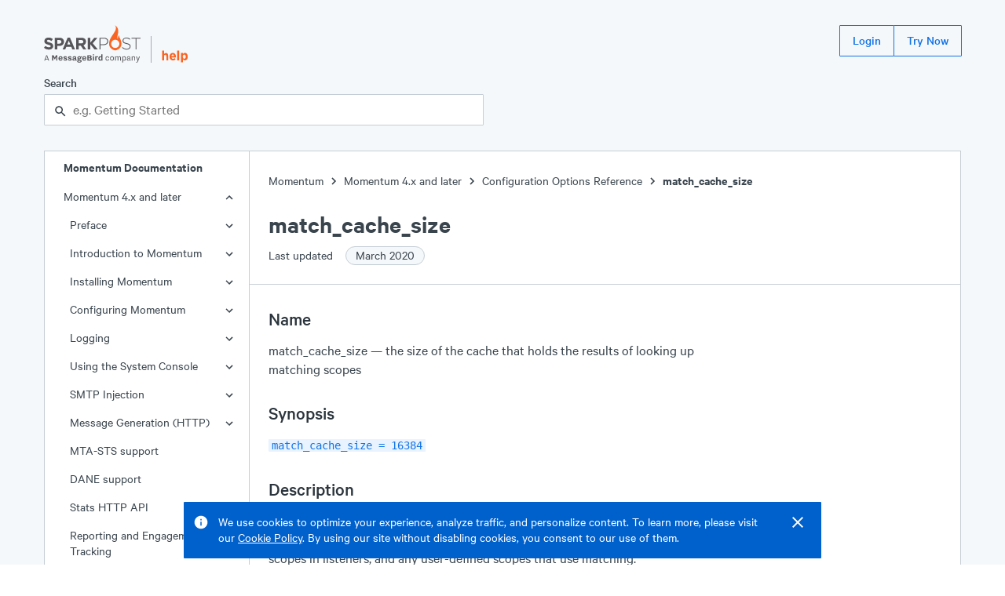

--- FILE ---
content_type: text/html; charset=UTF-8
request_url: https://support.sparkpost.com/momentum/4/config/ref-match-cache-size
body_size: 11975
content:
<!DOCTYPE html><html lang="en"><head><meta charSet="utf-8"/><meta http-equiv="x-ua-compatible" content="ie=edge"/><meta name="viewport" content="width=device-width, initial-scale=1.0"/><link rel="canonical" href="/momentum/4/config/ref-match-cache-size"/><link rel="shortcut icon" type="image/png" href="/favicon.png"/><meta name="robots" content="index, follow, max-image-preview:large, max-snippet:-1, max-video-preview:-1"/><title>match_cache_size</title><meta property="og:title" content="match_cache_size"/><meta name="twitter:title" content="match_cache_size"/><meta name="description" content="match cache size the size of the cache that holds the results of looking up matching scopes match cache size 16384 This option determines the maximum number of elements in a cache that holds the results of looking up matching scopes It applies to regex domains Peer scopes in listeners..."/><meta property="og:description" content="match cache size the size of the cache that holds the results of looking up matching scopes match cache size 16384 This option determines the maximum number of elements in a cache that holds the results of looking up matching scopes It applies to regex domains Peer scopes in listeners..."/><meta name="twitter:description" content="match cache size the size of the cache that holds the results of looking up matching scopes match cache size 16384 This option determines the maximum number of elements in a cache that holds the results of looking up matching scopes It applies to regex domains Peer scopes in listeners..."/><meta name="og:locale" content="en_US"/><meta name="og:url" content="/momentum/4/config/ref-match-cache-size"/><meta name="og:site_name" content="SparkPost Support"/><meta name="twitter:site" content="SparkPost Support"/><meta property="og:type" content="article"/><meta property="og:image" content="/SparkPostLogo.png"/><meta name="twitter:image" content="/SparkPostLogo.png"/><meta name="twitter:card" content="summary_large_image"/><meta name="next-head-count" content="20"/><link rel="preload" href="/assets/Calibre.woff2" as="font" type="font/woff2" crossorigin="anonymous"/><link rel="preload" href="/assets/Calibre-Medium.woff2" as="font" type="font/woff2" crossorigin="anonymous"/><link rel="preload" href="/assets/Calibre-SemiBold.woff2" as="font" type="font/woff2" crossorigin="anonymous"/><link rel="preload" href="/_next/static/css/ce9220bf5d58986b.css" as="style"/><link rel="stylesheet" href="/_next/static/css/ce9220bf5d58986b.css" data-n-g=""/><noscript data-n-css=""></noscript><script defer="" nomodule="" src="/_next/static/chunks/polyfills-5cd94c89d3acac5f.js"></script><script src="/_next/static/chunks/webpack-8bc08b58370d8f3a.js" defer=""></script><script src="/_next/static/chunks/framework-61797008a55d4ad5.js" defer=""></script><script src="/_next/static/chunks/main-b2869194e908690a.js" defer=""></script><script src="/_next/static/chunks/pages/_app-98d9499f5af53c01.js" defer=""></script><script src="/_next/static/chunks/398-1ab724a93fcf8a55.js" defer=""></script><script src="/_next/static/chunks/267-2c00e16719307b69.js" defer=""></script><script src="/_next/static/chunks/371-d72a3ec69d82e3ac.js" defer=""></script><script src="/_next/static/chunks/178-8722115da8a6f3f1.js" defer=""></script><script src="/_next/static/chunks/114-97f93fc06c128d09.js" defer=""></script><script src="/_next/static/chunks/pages/momentum/%5B...slug%5D-a7816dc88a86298f.js" defer=""></script><script src="/_next/static/2MtTJNqz7sB5Gv-V5MNTc/_buildManifest.js" defer=""></script><script src="/_next/static/2MtTJNqz7sB5Gv-V5MNTc/_ssgManifest.js" defer=""></script><script src="/_next/static/2MtTJNqz7sB5Gv-V5MNTc/_middlewareManifest.js" defer=""></script><style data-styled="" data-styled-version="5.3.3">.eBXsGv{display:-webkit-box;display:-webkit-flex;display:-ms-flexbox;display:flex;-webkit-flex-direction:column;-ms-flex-direction:column;flex-direction:column;min-height:100vh;background-color:#f5f8fa;}/*!sc*/
.iKeaEP{position:fixed;right:1.5rem;top:0px;display:-webkit-box;display:-webkit-flex;display:-ms-flexbox;display:flex;-webkit-flex-direction:column;-ms-flex-direction:column;flex-direction:column;z-index:100;}/*!sc*/
.ekftuJ{-webkit-flex:1;-ms-flex:1;flex:1;margin-left:auto;margin-right:auto;padding-left:1rem;padding-right:1rem;max-width:75rem;width:100%;}/*!sc*/
.qtlKr{position:absolute;display:inline-block;padding:0.5rem;top:0rem;left:0rem;background-color:#1273e6;}/*!sc*/
.cMfeXH{margin-top:2rem;margin-bottom:2rem;}/*!sc*/
.dZDFRj{height:2.5rem;display:-webkit-box;display:-webkit-flex;display:-ms-flexbox;display:flex;-webkit-box-pack:justify;-webkit-justify-content:space-between;-ms-flex-pack:justify;justify-content:space-between;margin-bottom:1.5rem;}/*!sc*/
.iehYfq{height:3rem;display:-webkit-box;display:-webkit-flex;display:-ms-flexbox;display:flex;-webkit-align-items:flex-end;-webkit-box-align:flex-end;-ms-flex-align:flex-end;align-items:flex-end;position:relative;}/*!sc*/
.bOWfwH{display:block;height:100%;}/*!sc*/
.hxhSFS{margin-left:0.75rem;margin-right:0.75rem;height:70%;width:1px;background-color:#a2adb8;}/*!sc*/
.kDeuhK{display:block;height:80%;}/*!sc*/
.zfKqQ{display:block;margin-top:15px;}/*!sc*/
@media screen and (min-width:448px){}/*!sc*/
@media screen and (min-width:720px){.zfKqQ{display:none;}}/*!sc*/
.bqeobR{display:none;}/*!sc*/
@media screen and (min-width:448px){}/*!sc*/
@media screen and (min-width:720px){.bqeobR{display:block;}}/*!sc*/
.kzHlXr{display:-webkit-inline-box;display:-webkit-inline-flex;display:-ms-inline-flexbox;display:inline-flex;-webkit-align-items:center;-webkit-box-align:center;-ms-flex-align:center;align-items:center;}/*!sc*/
.hymEkR{max-width:35rem;}/*!sc*/
.gPgzYL{position:relative;}/*!sc*/
.OthxB{display:block;font-weight:500;margin-bottom:0.25rem;}/*!sc*/
.iHvSCV{line-height:1.25rem;font-size:1rem;}/*!sc*/
.cEXpeD{padding-right:0.5rem;}/*!sc*/
.bWWnQf{display:-webkit-box;display:-webkit-flex;display:-ms-flexbox;display:flex;}/*!sc*/
.fQXfyM{-webkit-flex:1;-ms-flex:1;flex:1;}/*!sc*/
.bntscq{position:absolute;z-index:1;top:0rem;line-height:2.5rem;height:2.5rem;left:0.75rem;}/*!sc*/
.MmkJY{padding-left:calc(0px + 1rem);padding-right:calc(0px + 1rem);width:100%;border:1px solid #c5ced6;border-radius:1px;background-color:#ffffff;color:#39444d;height:2.5rem;line-height:2.5rem;padding-top:0rem;padding-bottom:0rem;}/*!sc*/
.cMaUUc{display:-webkit-box;display:-webkit-flex;display:-ms-flexbox;display:flex;width:100%;background-color:#ffffff;border:1px solid #c5ced6;}/*!sc*/
.iFrdJq{-webkit-flex:0;-ms-flex:0;flex:0;border-right:1px solid #c5ced6;display:none;}/*!sc*/
@media screen and (min-width:448px){}/*!sc*/
@media screen and (min-width:720px){.iFrdJq{display:block;}}/*!sc*/
.iTGqLV{width:100%;position:-webkit-sticky;position:sticky;top:0rem;}/*!sc*/
@media screen and (min-width:448px){}/*!sc*/
@media screen and (min-width:720px){.iTGqLV{width:260px;}}/*!sc*/
.kuQMYI{display:none;font-size:1rem;line-height:1.25rem;font-weight:600;padding-left:1.5rem;}/*!sc*/
@media screen and (min-width:448px){}/*!sc*/
@media screen and (min-width:720px){.kuQMYI{display:inline-block;}}/*!sc*/
.dzhGd{font-size:1rem;line-height:1.25rem;position:relative;}/*!sc*/
.hDDvLf{position:absolute;right:1rem;top:6px;width:24px;height:24px;}/*!sc*/
.jTZtQi{padding-top:1.25rem;padding-bottom:1.25rem;margin-top:1.25rem;border-top:1px solid #c5ced6;}/*!sc*/
.bFGHJE{padding-left:1.5rem;padding-right:1.5rem;}/*!sc*/
.bJuYP{padding-left:0.75rem;}/*!sc*/
.jKRBkO{display:inline-block;width:20px;height:20px;vertical-align:middle;}/*!sc*/
.jfKysC{width:16px;height:16px;background-color:#009f6a;border-radius:50%;}/*!sc*/
.PsNpT{padding-top:1.5rem;padding-bottom:1.5rem;-webkit-flex:1;-ms-flex:1;flex:1;overflow:hidden;position:relative;}/*!sc*/
.ectbiS{margin-bottom:1.5rem;}/*!sc*/
.imzSId{display:-webkit-inline-box;display:-webkit-inline-flex;display:-ms-inline-flexbox;display:inline-flex;-webkit-align-items:flex-end;-webkit-box-align:flex-end;-ms-flex-align:flex-end;align-items:flex-end;}/*!sc*/
.dfvsPW{font-size:2rem;line-height:2.5rem;font-weight:600;}/*!sc*/
.iltZRo{font-size:1rem;line-height:1.25rem;padding-top:0.5rem;max-width:35rem;}/*!sc*/
.cSZRcg{margin-left:0.75rem;}/*!sc*/
.ibmMHb{margin-top:1.5rem;margin-bottom:1.5rem;}/*!sc*/
.gDSvtE{padding-left:0rem;padding-right:0rem;}/*!sc*/
.dNTgve{max-width:35rem;margin-left:1.5rem;margin-right:1.5rem;}/*!sc*/
.TOoal{margin-bottom:1.75rem;}/*!sc*/
.ebiRjc{font-size:1.5rem;line-height:2rem;margin-bottom:0.75rem;padding-top:1.5rem;font-weight:500;color:#2c353d;}/*!sc*/
.jmvPMK{border-radius:1px;font-family:'SFMono-Regular',Monaco,Consolas,'Lucida Console',monospace;display:inline;background-color:#e8f3ff;color:#1273e6;padding-left:0.25rem;padding-right:0.25rem;line-height:inherit;font-size:75%;}/*!sc*/
.isszIL{font-size:1.25rem;line-height:1.750rem;margin-bottom:0.75rem;padding-top:0.75rem;font-weight:500;color:#2c353d;}/*!sc*/
.eubRzJ{font-size:1.5rem;line-height:2rem;font-weight:600;}/*!sc*/
.dVQPeV{display:-webkit-box;display:-webkit-flex;display:-ms-flexbox;display:flex;margin-top:1rem;}/*!sc*/
.iTUOSv{margin-right:0.75rem;}/*!sc*/
.hAwmYu{padding-top:3.5rem;padding-bottom:4rem;background-color:#39444d;color:#ffffff;display:-webkit-box;display:-webkit-flex;display:-ms-flexbox;display:flex;-webkit-box-pack:center;-webkit-justify-content:center;-ms-flex-pack:center;justify-content:center;}/*!sc*/
.lmsNnR{width:100%;max-width:75rem;padding-left:1rem;padding-right:1rem;}/*!sc*/
.dLOOBq{margin-top:4rem;margin-bottom:1rem;background-color:#ffffff;}/*!sc*/
.dUYIxj{display:-webkit-box;display:-webkit-flex;display:-ms-flexbox;display:flex;-webkit-box-pack:justify;-webkit-justify-content:space-between;-ms-flex-pack:justify;justify-content:space-between;}/*!sc*/
.keUpPT{font-size:1.125rem;font-weight:600;}/*!sc*/
.kyybZY{display:block;padding-left:2rem;margin-top:0.5rem;margin-bottom:0.75rem;color:#ffffff;}/*!sc*/
@media screen and (min-width:448px){}/*!sc*/
@media screen and (min-width:720px){.kyybZY{display:inline-block;margin-top:0rem;margin-bottom:0rem;}}/*!sc*/
.kBrkrr{display:block;padding-left:2rem;margin-bottom:0.75rem;color:#ffffff;}/*!sc*/
@media screen and (min-width:448px){}/*!sc*/
@media screen and (min-width:720px){.kBrkrr{display:inline-block;margin-bottom:0rem;}}/*!sc*/
data-styled.g2[id="sc-bdvvtL"]{content:"eBXsGv,iKeaEP,ekftuJ,qtlKr,cMfeXH,dZDFRj,iehYfq,bOWfwH,hxhSFS,kDeuhK,zfKqQ,bqeobR,kzHlXr,dYnyKb,hymEkR,gPgzYL,OthxB,iHvSCV,cEXpeD,bWWnQf,fQXfyM,bntscq,MmkJY,cMaUUc,iFrdJq,iTGqLV,kuQMYI,dzhGd,hDDvLf,jTZtQi,bFGHJE,bJuYP,jKRBkO,jfKysC,PsNpT,ectbiS,imzSId,dfvsPW,iltZRo,cSZRcg,ibmMHb,gDSvtE,dNTgve,TOoal,ebiRjc,jmvPMK,isszIL,eubRzJ,dVQPeV,iTUOSv,hAwmYu,lmsNnR,dLOOBq,dUYIxj,keUpPT,kyybZY,kBrkrr,"}/*!sc*/
.dhUVCZ{font-size:1rem;line-height:1.25rem;font-weight:regular;}/*!sc*/
.bevMpt{font-size:1rem;line-height:1.25rem;font-weight:600;}/*!sc*/
data-styled.g4[id="sc-dkPtRN"]{content:"dhUVCZ,bevMpt,"}/*!sc*/
.dhJgJk{border:0 !important;-webkit-clip:rect(1px,1px,1px,1px) !important;clip:rect(1px,1px,1px,1px) !important;-webkit-clip-path:inset(50%) !important;clip-path:inset(50%) !important;height:1px !important;margin:-1px !important;overflow:hidden !important;padding:0 !important;position:absolute !important;width:1px !important;word-wrap:normal !important;}/*!sc*/
data-styled.g13[id="sc-kDTinF"]{content:"dhJgJk,"}/*!sc*/
.hwizXe > *{margin-right:-1px;}/*!sc*/
data-styled.g18[id="sc-ksdxgE"]{content:"hwizXe,"}/*!sc*/
.gwtBNt{display:-webkit-inline-box;display:-webkit-inline-flex;display:-ms-inline-flexbox;display:inline-flex;-webkit-align-items:center;-webkit-box-align:center;-ms-flex-align:center;align-items:center;border-radius:1px;-webkit-user-select:none;-moz-user-select:none;-ms-user-select:none;user-select:none;font-weight:500;-webkit-box-pack:center;-webkit-justify-content:center;-ms-flex-pack:center;justify-content:center;-webkit-text-decoration:none;text-decoration:none;white-space:nowrap;-webkit-transition-property:background,color,border,outline;transition-property:background,color,border,outline;-webkit-transition-duration:0.15s;transition-duration:0.15s;border:1px solid transparent;cursor:pointer;position:relative;outline:none;height:2.5rem;font-size:1rem;padding:0 1rem;}/*!sc*/
.gwtBNt:after{position:absolute;content:"";display:block;top:-3px;left:-3px;right:-3px;bottom:-3px;-webkit-transition:box-shadow 0.15s;transition:box-shadow 0.15s;border-radius:2px;box-shadow:none;pointer-events:none;}/*!sc*/
.gwtBNt:focus:after{z-index:1;box-shadow:0 0 0 2px #1273e6;}/*!sc*/
.gwtBNt,.gwtBNt:visited{border:1px solid #1273e6;background:transparent;color:#1273e6;}/*!sc*/
.gwtBNt:hover,.gwtBNt:visited:hover{background:#e8f3ff;}/*!sc*/
.gwtBNt:focus,.gwtBNt:visited:focus,.gwtBNt:hover,.gwtBNt:visited:hover{color:#1273e6;}/*!sc*/
.gwtBNt:active,.gwtBNt:visited:active{background:#cce3ff;}/*!sc*/
.bVlSZF{display:-webkit-inline-box;display:-webkit-inline-flex;display:-ms-inline-flexbox;display:inline-flex;-webkit-align-items:center;-webkit-box-align:center;-ms-flex-align:center;align-items:center;border-radius:1px;-webkit-user-select:none;-moz-user-select:none;-ms-user-select:none;user-select:none;font-weight:500;-webkit-box-pack:center;-webkit-justify-content:center;-ms-flex-pack:center;justify-content:center;-webkit-text-decoration:none;text-decoration:none;white-space:nowrap;-webkit-transition-property:background,color,border,outline;transition-property:background,color,border,outline;-webkit-transition-duration:0.15s;transition-duration:0.15s;border:1px solid transparent;cursor:pointer;position:relative;outline:none;height:2.5rem;font-size:1rem;padding:0 1rem;margin-right:0.75rem;}/*!sc*/
.bVlSZF:after{position:absolute;content:"";display:block;top:-3px;left:-3px;right:-3px;bottom:-3px;-webkit-transition:box-shadow 0.15s;transition:box-shadow 0.15s;border-radius:2px;box-shadow:none;pointer-events:none;}/*!sc*/
.bVlSZF:focus:after{z-index:1;box-shadow:0 0 0 2px #1273e6;}/*!sc*/
.bVlSZF,.bVlSZF:visited{border:1px solid #1273e6;background:transparent;color:#1273e6;}/*!sc*/
.bVlSZF:hover,.bVlSZF:visited:hover{background:#e8f3ff;}/*!sc*/
.bVlSZF:focus,.bVlSZF:visited:focus,.bVlSZF:hover,.bVlSZF:visited:hover{color:#1273e6;}/*!sc*/
.bVlSZF:active,.bVlSZF:visited:active{background:#cce3ff;}/*!sc*/
data-styled.g19[id="sc-hBUSln"]{content:"gwtBNt,bVlSZF,"}/*!sc*/
.kxtWBJ{-webkit-transition:0.15s cubic-bezier(.4,0,.3,1);transition:0.15s cubic-bezier(.4,0,.3,1);-webkit-transform:translateY(0%);-ms-transform:translateY(0%);transform:translateY(0%);opacity:1;}/*!sc*/
data-styled.g21[id="sc-fFeiMQ"]{content:"kxtWBJ,"}/*!sc*/
.HKThj{padding-left:0.25rem;padding-right:0.25rem;}/*!sc*/
data-styled.g26[id="sc-dlVxhl"]{content:"HKThj,"}/*!sc*/
.ihOOoE:last-of-type .sc-dlVxhl{display:none;}/*!sc*/
data-styled.g27[id="sc-kfPuZi"]{content:"ihOOoE,"}/*!sc*/
.cjEuMi{-webkit-text-decoration:none;text-decoration:none;color:#39444d;}/*!sc*/
.cjEuMi:visited{color:#39444d;}/*!sc*/
.cjEuMi:hover{color:#1273e6;}/*!sc*/
data-styled.g28[id="sc-fKVqWL"]{content:"cjEuMi,"}/*!sc*/
.deBTmI{margin-bottom:1.5rem;}/*!sc*/
data-styled.g29[id="sc-bBHxTw"]{content:"deBTmI,"}/*!sc*/
.epsTTS{display:-webkit-inline-box;display:-webkit-inline-flex;display:-ms-inline-flexbox;display:inline-flex;-webkit-align-items:center;-webkit-box-align:center;-ms-flex-align:center;align-items:center;white-space:nowrap;padding:0 0.75rem;padding-right:0.75rem;border-radius:9999em;height:1.5rem;font-size:1rem;font-weight:400;background:#f5f8fa;border:1px solid #c5ced6;color:#39444d;margin-left:0.75rem;}/*!sc*/
data-styled.g47[id="sc-iAKWXU"]{content:"epsTTS,"}/*!sc*/
.jEJbOC{display:-webkit-inline-box;display:-webkit-inline-flex;display:-ms-inline-flexbox;display:inline-flex;-webkit-align-items:center;-webkit-box-align:center;-ms-flex-align:center;align-items:center;}/*!sc*/
.jEJbOC > svg{margin:0 2px;}/*!sc*/
data-styled.g49[id="sc-cTAqQK"]{content:"jEJbOC,"}/*!sc*/
.Gdkwx:focus-within{position:relative;z-index:1;}/*!sc*/
data-styled.g148[id="sc-bUbRBg"]{content:"Gdkwx,"}/*!sc*/
.hbFSvJ{position:relative;outline:none;}/*!sc*/
.hbFSvJ:after{position:absolute;content:"";display:block;top:-2px;left:-2px;right:-2px;bottom:-2px;-webkit-transition:box-shadow 0.15s;transition:box-shadow 0.15s;border-radius:2px;box-shadow:none;pointer-events:none;}/*!sc*/
.hbFSvJ:focus-within:after{z-index:1;box-shadow:0 0 0 2px #1273e6;}/*!sc*/
data-styled.g150[id="sc-dSfdvi"]{content:"hbFSvJ,"}/*!sc*/
.kKyviF{outline:none;}/*!sc*/
data-styled.g151[id="sc-hZpJaK"]{content:"kKyviF,"}/*!sc*/
html{line-height:1.15;-webkit-text-size-adjust:100%;}/*!sc*/
body{margin:0;}/*!sc*/
main{display:block;}/*!sc*/
h1{font-size:2em;margin:0.67em 0;}/*!sc*/
hr{box-sizing:content-box;height:0;overflow:visible;}/*!sc*/
pre{font-family:monospace,monospace;font-size:1em;}/*!sc*/
a{background-color:transparent;}/*!sc*/
abbr[title]{border-bottom:none;-webkit-text-decoration:underline;text-decoration:underline;-webkit-text-decoration:underline dotted;text-decoration:underline dotted;}/*!sc*/
b,strong{font-weight:bolder;}/*!sc*/
code,kbd,samp{font-family:monospace,monospace;font-size:1em;}/*!sc*/
small{font-size:80%;}/*!sc*/
sub,sup{font-size:75%;line-height:0;position:relative;vertical-align:baseline;}/*!sc*/
sub{bottom:-0.25em;}/*!sc*/
sup{top:-0.5em;}/*!sc*/
img{border-style:none;}/*!sc*/
button,input,optgroup,select,textarea{font-family:inherit;font-size:100%;line-height:1.15;margin:0;}/*!sc*/
button,input{overflow:visible;}/*!sc*/
button,select{text-transform:none;}/*!sc*/
button,[type="button"],[type="reset"],[type="submit"]{-webkit-appearance:button;}/*!sc*/
button::-moz-focus-inner,[type="button"]::-moz-focus-inner,[type="reset"]::-moz-focus-inner,[type="submit"]::-moz-focus-inner{border-style:none;padding:0;}/*!sc*/
button:-moz-focusring,[type="button"]:-moz-focusring,[type="reset"]:-moz-focusring,[type="submit"]:-moz-focusring{outline:1px dotted ButtonText;}/*!sc*/
fieldset{padding:0.35em 0.75em 0.625em;}/*!sc*/
legend{box-sizing:border-box;color:inherit;display:table;max-width:100%;padding:0;white-space:normal;}/*!sc*/
progress{vertical-align:baseline;}/*!sc*/
textarea{overflow:auto;}/*!sc*/
[type="checkbox"],[type="radio"]{box-sizing:border-box;padding:0;}/*!sc*/
[type="number"]::-webkit-inner-spin-button,[type="number"]::-webkit-outer-spin-button{height:auto;}/*!sc*/
[type="search"]{-webkit-appearance:textfield;outline-offset:-2px;}/*!sc*/
[type="search"]::-webkit-search-decoration{-webkit-appearance:none;}/*!sc*/
::-webkit-file-upload-button{-webkit-appearance:button;font:inherit;}/*!sc*/
details{display:block;}/*!sc*/
summary{display:list-item;}/*!sc*/
template{display:none;}/*!sc*/
[hidden]{display:none;}/*!sc*/
html{position:relative;box-sizing:border-box;font-size:16px;}/*!sc*/
body{min-height:100%;margin:0;padding:0;color:#39444d;font-family:'Calibre',-apple-system,BlinkMacSystemFont,'San Francisco','Segoe UI',Roboto,Helvetica,sans-serif;font-size:1.125rem;line-height:1.5rem;font-weight:400;}/*!sc*/
*{box-sizing:inherit;}/*!sc*/
h1{font-size:2.75rem;line-height:3.5rem;}/*!sc*/
h2{font-size:2rem;line-height:2.5rem;}/*!sc*/
h3{font-size:1.5rem;line-height:2rem;}/*!sc*/
h4{font-size:1.25rem;line-height:1.750rem;}/*!sc*/
h5{font-size:1.125rem;line-height:1.5rem;}/*!sc*/
h6{font-size:1rem;line-height:1.25rem;}/*!sc*/
h1,h2,h3,h4,h5,h6,strong,b{font-weight:600;}/*!sc*/
small{font-size:1rem;line-height:1.25rem;}/*!sc*/
p,ul,ol{font-size:1.125rem;line-height:1.5rem;}/*!sc*/
code,pre{font-family:'SFMono-Regular',Monaco,Consolas,'Lucida Console',monospace;font-size:0.875rem;line-height:1rem;}/*!sc*/
ul,ol,dd,figure,pre,table,fieldset,hr{margin-top:0;}/*!sc*/
h1,h2,h3,h4,h5,h6,p,ul,ol,pre,table,fieldset{margin:0;}/*!sc*/
a,a:visited{color:#1273e6;-webkit-text-decoration:underline;text-decoration:underline;cursor:pointer;}/*!sc*/
a:hover,a:active,a:focus{color:#0060cc;}/*!sc*/
ul,ol{padding-left:1.5rem;}/*!sc*/
hr{margin:1.5rem 0;background:#c5ced6;border:none;height:1px;}/*!sc*/
::selection{color:#2c353d;background:#cce3ff;text-shadow:none;}/*!sc*/
[tabindex="-1"]:focus{outline:none;}/*!sc*/
data-styled.g159[id="sc-global-kgEcKj1"]{content:"sc-global-kgEcKj1,"}/*!sc*/
.eCTOTm{list-style:none;}/*!sc*/
.eCTOTm a{color:inherit;-webkit-text-decoration:none;text-decoration:none;}/*!sc*/
.eCTOTm a:visited{color:inherit;}/*!sc*/
.eCTOTm a:hover{-webkit-text-decoration:underline;text-decoration:underline;}/*!sc*/
data-styled.g163[id="sc-iWBNLc"]{content:"eCTOTm,"}/*!sc*/
.dYoIwG{border:none;margin:0;padding:0;overflow:visible;width:auto;background:transparent;color:inherit;font:inherit;line-height:normal;-webkit-font-smoothing:inherit;-moz-osx-font-smoothing:inherit;-webkit-appearance:none;}/*!sc*/
.dYoIwG::-moz-focus-inner{border:0;padding:0;}/*!sc*/
data-styled.g166[id="sc-ewSTlh"]{content:"dYoIwG,"}/*!sc*/
.jZhPZM{opacity:0;-webkit-text-decoration:none;text-decoration:none;z-index:-1;}/*!sc*/
.jZhPZM:focus{opacity:1;z-index:1;color:white;}/*!sc*/
data-styled.g167[id="sc-eicpiI"]{content:"jZhPZM,"}/*!sc*/
div:first-child > .sc-kHxTfl{padding-top:0;}/*!sc*/
data-styled.g170[id="sc-kHxTfl"]{content:"loKJhm,"}/*!sc*/
.bUZWSC{display:inline-block;-webkit-text-decoration:none;text-decoration:none;-webkit-transition:0.15s;transition:0.15s;}/*!sc*/
.bUZWSC,.bUZWSC:visited{color:#626f7a;padding-left:0.5rem;opacity:0;}/*!sc*/
.bUZWSC:hover{color:#1273e6;}/*!sc*/
data-styled.g171[id="sc-ksHpcM"]{content:"bUZWSC,"}/*!sc*/
.fxjDxn,.fxjDxn:visited{color:#39444d;}/*!sc*/
.fxjDxn:hover{color:#1273e6;}/*!sc*/
data-styled.g173[id="sc-bGaVxB"]{content:"fxjDxn,"}/*!sc*/
.NGSWm dl{max-width:35rem;margin-left:1.5rem;margin-right:1.5rem;}/*!sc*/
.NGSWm dt{font-size:1rem;line-height:1.25rem;font-weight:600;margin-bottom:1.5rem;padding-top:0.75rem;}/*!sc*/
.NGSWm dd,.NGSWm dd p,.NGSWm dd div{padding:0rem;margin-left:0rem;}/*!sc*/
data-styled.g176[id="sc-cjrPHo"]{content:"NGSWm,"}/*!sc*/
.eJrpiD{display:block;cursor:pointer;overflow-wrap:anywhere;}/*!sc*/
.eJrpiD,.eJrpiD:visited,.eJrpiD:active{-webkit-text-decoration:none;text-decoration:none;padding-top:0.5rem;padding-bottom:0.5rem;padding-right:3rem;padding-left:calc(1.5rem + 0.5rem * undefined);background-color:transparent;color:#39444d;}/*!sc*/
.eJrpiD:hover{background-color:#ebf0f5;color:#39444d;}/*!sc*/
.kxaeXt{display:block;cursor:pointer;overflow-wrap:anywhere;}/*!sc*/
.kxaeXt,.kxaeXt:visited,.kxaeXt:active{-webkit-text-decoration:none;text-decoration:none;padding-top:0.5rem;padding-bottom:0.5rem;padding-right:3rem;padding-left:calc(1.5rem + 0.5rem * 0);background-color:transparent;color:#39444d;}/*!sc*/
.kxaeXt:hover{background-color:#ebf0f5;color:#39444d;}/*!sc*/
data-styled.g178[id="sc-JEhMO"]{content:"eJrpiD,kxaeXt,"}/*!sc*/
.hBwHxF{border:none;margin:0;padding:0;overflow:visible;width:auto;background:transparent;color:inherit;font:inherit;line-height:normal;-webkit-font-smoothing:inherit;-moz-osx-font-smoothing:inherit;-webkit-appearance:none;cursor:pointer;color:inherit;}/*!sc*/
.hBwHxF::-moz-focus-inner{border:0;padding:0;}/*!sc*/
.hBwHxF:hover{color:#1273e6;}/*!sc*/
data-styled.g179[id="sc-gHjyzD"]{content:"hBwHxF,"}/*!sc*/
</style></head><body><noscript><iframe title="Google Tag Manager (noscript)" src="//www.googletagmanager.com/ns.html?id=GTM-NFWT79" height="0" width="0" style="display:none;visibility:hidden"></iframe></noscript><div id="__next" data-reactroot=""><div display="flex" class="sc-bdvvtL eBXsGv"><div display="flex" class="sc-bdvvtL iKeaEP"></div><div width="100%" class="sc-bdvvtL ekftuJ"><div><a href="#main-content" display="inline-block" class="sc-bdvvtL sc-eicpiI qtlKr jZhPZM">Skip to main content</a><div class="sc-bdvvtL cMfeXH"><header height="650" display="flex" class="sc-bdvvtL dZDFRj"><div height="700" display="flex" class="sc-bdvvtL iehYfq"><a display="block" height="100%" href="https://www.sparkpost.com" class="sc-bdvvtL bOWfwH"><svg height="100%" viewBox="0 0 500 193"><path fill="#55555a" d="m-.1 116.06 7.79-9.33c5.4 4.45 11.05 7.28 17.9 7.28 5.4 0 8.65-2.14 8.65-5.65v-.17c0-3.34-2.06-5.05-12.07-7.62C10.09 97.48 2.3 94.14 2.3 82.23v-.17c0-10.88 8.73-18.07 20.98-18.07 8.73 0 16.18 2.74 22.26 7.62l-6.85 9.93c-5.31-3.68-10.53-5.91-15.58-5.91-5.05 0-7.71 2.31-7.71 5.22v.17c0 3.94 2.57 5.22 12.93 7.88 12.16 3.17 19.01 7.54 19.01 17.98v.17c0 11.9-9.07 18.58-22 18.58-9.09.02-18.25-3.15-25.44-9.57zM55.43 64.85h24.49c14.3 0 22.95 8.48 22.95 20.72v.17c0 13.87-10.79 21.07-24.23 21.07H68.62v17.98H55.43V64.85zm23.63 30.23c6.59 0 10.44-3.94 10.44-9.08v-.17c0-5.91-4.11-9.08-10.7-9.08H68.62v18.33h10.44zM121.53 64.42h12.16l25.69 60.37h-13.79l-5.48-13.44h-25.34l-5.48 13.44H95.84l25.69-60.37zM135.4 99.7l-7.97-19.44-7.96 19.44h15.93zM165.62 64.85h27.4c7.62 0 13.53 2.14 17.47 6.08 3.34 3.34 5.14 8.05 5.14 13.7v.17c0 9.68-5.22 15.76-12.85 18.58l14.64 21.41h-15.41l-12.85-19.18H178.8v19.18h-13.19V64.85zm26.54 29.11c6.42 0 10.1-3.43 10.1-8.48v-.17c0-5.65-3.94-8.56-10.36-8.56h-13.1v17.21h13.36zM285.73 64.85h21.75c13.19 0 22.27 6.76 22.27 18.33v.17c0 12.59-10.88 19.09-23.38 19.09h-16.18v22.35h-4.45V64.85zm20.9 33.48c11.13 0 18.67-5.82 18.67-14.73v-.17c0-9.51-7.36-14.47-18.15-14.47H290.2v29.37h16.43zM401.06 116.06l2.91-3.34c6.59 6.08 12.67 8.91 21.49 8.91 8.99 0 15.16-5.05 15.16-11.9v-.17c0-6.34-3.34-10.02-16.96-12.76-14.38-2.91-20.21-7.79-20.21-16.87v-.17c0-8.91 8.14-15.76 19.27-15.76 8.74 0 14.47 2.4 20.55 7.28l-2.83 3.51c-5.65-4.88-11.3-6.76-17.9-6.76-8.82 0-14.64 5.05-14.64 11.3v.17c0 6.34 3.25 10.19 17.47 13.1 13.87 2.83 19.7 7.79 19.7 16.53v.17c0 9.68-8.31 16.36-19.87 16.36-9.58-.01-16.94-3.18-24.14-9.6zM470.76 68.96h-20.9v-4.11h46.24v4.11h-20.89v55.83h-4.45V68.96zM237.82 90.07l20.75-25.22h16.1l-24.34 28.47 26.1 31.47h-16.96l-21.64-26.76v26.76h-13.19V64.85h13.19v25.22z"></path><path fill="#fa6423" d="M387.37 51.19c-6.68 5.04-7.97 13.93-8.17 19.93-10.55-12.2 19.54-48.11-14.66-70.3 21.17 27.4-30.12 54.33-30.12 94.69 0 15.82 9.89 29.76 31.6 34.6 21.3-4.53 31.81-18.78 31.81-34.6 0-23.58-14.68-31.47-10.46-44.32zm-21.3 66c-11.6 0-21-9.4-21-21s9.4-21 21-21 21 9.4 21 21c-.01 11.6-9.41 21-21 21z"></path><path fill="#55555a" d="m5.52 181.92 2.27-6.39h12.22l2.27 6.39h4.09L16.02 154.5h-4.09L1.58 181.92h3.94zm13.41-9.44H8.87l5.03-14.11 5.03 14.11z"></path><path fill="#55555a" d="M47.29 181.92V162.6l6.16 11.99h3.45l6.16-11.99v19.32h5.96V154.5h-7.25l-6.41 12.44L49 154.5h-7.69v27.43h5.98zm38.01.49c4.78.16 9.89-2.68 10.4-7.86h-5.91c-.38 3.65-5.86 4.31-7.9 1.82-.83-.98-1.27-2.49-1.32-4.52H95.8c.14-3.91-.71-7.59-3.45-9.94-3.98-3.19-10.39-3.2-14.33.05-3.73 3.09-4.2 10.13-2.49 14.45 1.56 4.11 5.63 6.05 9.77 6zm4.43-13.86h-9.07c.34-2.85 1.69-4.55 4.53-4.57 2.85.02 4.21 1.72 4.54 4.57zm19.82 13.86c3.24-.02 6.97-.78 8.77-3.69 1-1.47 1.12-4.36.28-5.97-1.09-2.32-3.58-3.25-5.9-3.91-1.93-.78-6.56-.7-6.6-3.15-.01-1.49 1.44-2.06 2.81-2.06 1.8-.03 3.3 1.01 3.4 2.8h6.01c-.19-4.8-4.94-7.02-9.27-6.88-3.05.02-6.58.74-8.24 3.5-1.4 2.29-.91 6.03 1.37 7.59 1.96 1.5 4.86 2.05 7.11 2.63 1.29.34 2.52.57 3.36 1.38.79.83.48 2.46-.52 3.04-2.33 1.5-6.89.37-6.93-2.9h-6.01c.26 5.33 5.53 7.78 10.36 7.62zm23.28 0c3.24-.02 6.97-.78 8.77-3.69 1-1.47 1.12-4.36.28-5.97-1.09-2.32-3.58-3.25-5.9-3.91-1.93-.78-6.56-.7-6.6-3.15-.01-1.49 1.44-2.06 2.81-2.06 1.8-.03 3.3 1.01 3.4 2.8h6.01c-.19-4.8-4.94-7.02-9.27-6.88-3.05.02-6.58.74-8.24 3.5-1.4 2.29-.91 6.03 1.37 7.59 1.96 1.5 4.86 2.05 7.11 2.63 1.29.34 2.52.57 3.36 1.38.79.83.48 2.46-.52 3.04-2.33 1.5-6.89.37-6.93-2.9h-6.01c.27 5.33 5.54 7.78 10.36 7.62zm31.8 0c1.34.01 2.88-.32 3.89-.93v-4.13c-.99.55-3.06.88-2.91-.84v-8.45c.19-5.77-3.22-8.66-8.97-8.5-5.03-.18-10.04 2.34-9.91 8.11h5.72c.02-1.15.29-2.03.81-2.65.67-1 3.42-1.18 4.61-.63 1.79.81 1.65 2.96 1.68 4.71-3.93.5-9.23 0-12.24 3.06-1.64 1.67-1.86 4.86-.91 6.91 2.67 5.08 11.15 3.99 14.23-.09-.21 2.32 1.73 3.53 4 3.43zm-9.76-4.17c-1.04 0-1.79-.21-2.25-.63-1.08-.91-.89-3.23.35-3.92 1.22-.94 4.89-1.06 6.59-1.3v4.08c-1.38 1.09-2.84 1.78-4.69 1.77zm26.47 13.9c3.19-.02 6.29-.41 8.8-1.92 2.93-1.6 4.11-5.61 2.56-8.49-1.51-2.66-4.75-3.29-7.66-3.31-1.56-.11-6.93.34-8.11-.47-1.45-.79-.73-2.43.47-2.97 6.32 2.2 15.43-1.7 13.26-9.54 1.22-.56 2.44-.56 3.94-.59v-5.31c-2.55-.02-4.54.83-5.82 2.75-4.42-4.07-12.94-3.75-16.28 1.57-1.89 3.12-.81 7.93 2.33 9.83-4.1 1.44-4.91 6.36-.69 8.21-2.93.88-4.84 3.97-2.98 6.76 2.25 3.04 6.37 3.4 10.18 3.48zm-.05-20.84c-5.33.28-5.35-7.7-.05-7.47 5.32-.27 5.35 7.71.05 7.47zm.24 17.01c-2.12 0-3.64-.26-4.55-.77-1.89-.91-1.73-3.46.01-4.24h6.95c1.28 0 2.21.16 2.78.49.58.33.86.85.86 1.57-.17 2.76-3.31 2.84-6.05 2.95zm25.58-5.9c4.78.16 9.89-2.68 10.4-7.86h-5.91c-.38 3.65-5.86 4.31-7.9 1.82-.83-.98-1.27-2.49-1.32-4.52h15.23c.14-3.91-.71-7.59-3.45-9.94-3.98-3.19-10.39-3.2-14.33.05-3.73 3.09-4.2 10.13-2.49 14.45 1.57 4.11 5.63 6.05 9.77 6zm4.44-13.86h-9.07c.34-2.85 1.69-4.55 4.53-4.57 2.85.02 4.2 1.72 4.54 4.57zm23.66 13.37c3.5 0 6.15-.69 7.95-2.08 2.86-1.91 3.63-7.27 1.48-9.93-.81-.99-1.95-1.72-3.41-2.2 4.58-1.64 4.48-8.69.89-11.22-1.74-1.34-4.29-2-7.64-2h-11.44v27.43h12.17zm-1.38-16.32h-4.53v-6.19c1.45.06 5.45-.15 6.73.21 2.05.31 2.62 2.46 2.05 4.17-.68 1.64-2.49 1.77-4.25 1.81zm.64 11.41h-5.18v-6.78c1.62.07 6.18-.19 7.6.25 2.24.37 2.94 2.67 2.28 4.56-.75 1.81-2.75 1.92-4.7 1.97zm22.97-22.22v-5.41h-6.41v5.41h6.41zm-.15 27.13v-21.87h-6.11v21.87h6.11zm12.27 0v-15.53c1.68-2.11 5.32-2.16 7.69-1.13v-5.21c-2.99-1.32-6.98-.07-8.38 3v-3h-5.42v21.87h6.11zm19.25.49c2.56.02 5.14-.99 6.51-3.1v2.61h5.42v-32.54h-6.11v12.73c-2.89-3.61-9.15-3.25-12.24.07-3.23 3.28-3.62 9.9-2.14 14.13 1.27 3.84 4.68 6.15 8.56 6.1zm1.82-5.01c-5.53.33-6.03-7.9-3.73-11.19 1.6-2.26 5.8-2.05 7.73-.16v9.88c-1.05.96-2.49 1.48-4 1.47z"></path><path fill="#55555a" d="M325.93 182.41c4.61.19 8.59-3.07 8.67-7.82h-3.65c.04 5.04-7.03 6.07-9.64 2.62-1.03-1.34-1.55-3.34-1.55-6.01s.52-4.67 1.55-5.98c2.59-3.39 9.67-2.43 9.64 2.59h3.65c-.14-7.79-10.02-9.96-15.29-5.52-3.4 2.93-3.8 8.67-2.86 12.84.9 4.57 5.01 7.44 9.48 7.28zm23.31 0c9.08.19 11.57-9.35 9.01-16.63-3.11-8.43-16.95-7.36-18.51 1.57-1.6 7.19 1.05 15.2 9.5 15.06zm0-3.19c-4.69-.07-6.13-3.35-6.16-8.01.03-4.67 1.48-7.89 6.16-7.96 4.68.07 6.13 3.29 6.16 7.96-.03 4.65-1.48 7.94-6.16 8.01zm19.86 2.7v-16.51c1.81-2.28 6.64-3.21 8.42-.5.78 1.34.82 2.97.85 4.68v12.34h3.7c-.09-2.24.24-14.18-.25-16.12 1.79-2.46 6.79-3.82 8.7-.87.75 1.34.78 2.97.81 4.66v12.34h3.7v-13.17c-.02-2.91-.46-5.22-2.18-7.05-3.34-2.98-9.34-1.8-11.77 1.74-2.22-4.85-10.04-4.28-12.62-.15v-2.75h-3.06v21.38h3.7zm36.97 9.73v-11.94c2.97 3.52 9.09 3.62 12.22.12 2.06-2.31 2.76-5.27 2.76-8.72.04-4.5-1.47-8.85-5.62-10.47-3.47-1.33-7.76-.4-10.01 2.56v-2.65h-3.06v31.11h3.71zm5.17-12.43c-2.03.02-3.86-.75-5.18-2.11v-11.75c2.3-2.59 7.66-3.03 9.71-.02 2.81 4.07 2.21 14.2-4.53 13.88zm31.8 3.19c1.01.01 2.19-.24 2.96-.69v-2.75c-1.02.61-3.19.95-3.06-.84v-9.78c.14-5.21-2.22-8.49-7.74-8.31-4.66-.18-8.92 2.42-8.72 7.67h3.6c-.23-4.39 3.57-5.37 7.06-4.3 2.32 1 2.05 3.79 2.11 6.02-3.21.38-7.73.22-10.6 1.9-2.61 1.34-3.6 4.66-2.56 7.38 2.17 5.3 10.71 4.46 13.75.39-.2 2.05 1.05 3.4 3.2 3.31zm-9.71-2.9c-1.28 0-2.25-.28-2.91-.85-1.51-1.22-1.23-4.11.41-5.07 1.64-1.29 6.2-1.39 8.42-1.7v5.36c-1.76 1.44-3.55 2.28-5.92 2.26zm21.04 2.41v-16.51c2.02-2.27 7.18-3.22 9.14-.5.83 1.33.88 2.96.91 4.68v12.34h3.7v-13.17c-.02-2.93-.49-5.25-2.29-7.05-3.35-2.83-9.68-2.02-12.1 1.6v-2.75h-3.06v21.38h3.7zm21.52 10.22c4.15.19 6.27-3.23 7.44-6.73l9.12-24.87h-3.8l-5.91 17.45-5.96-17.45h-3.99l7.94 21.87c-1.54 3.95-1.96 7.93-7.29 6.19v3.15c.65.27 1.53.4 2.45.39z"></path></svg></a><div height="70%" width="1px" class="sc-bdvvtL hxhSFS"></div><a display="block" height="80%" href="https://www.sparkpost.com/docs" class="sc-bdvvtL kDeuhK"><svg height="100%" xmlns="http://www.w3.org/2000/svg" viewBox="0 0 150 136" fill="#fa6423"><path d="M5,80.52h9V96.6c1.89-2.68,4.26-5.11,8.39-5.11,6.08,0,9.61,4.36,9.61,11.28v22.75H24v-20c0-3.9-1.82-5.88-4.94-5.88s-5.06,2-5.06,5.88v20H5Z"></path><path d="M38,108.61v-.56c0-9.84,6.13-17,14.48-17,9.47,0,14.11,7.73,14.11,17.63,0,.49,0,1.55-.06,2.85H46.75c.74,4.39,3.46,6.68,7.18,6.68,2.72,0,4.83-1.24,6.93-3.28l4.52,5.32a15.32,15.32,0,0,1-11.82,5.32C44.77,125.56,38,118.94,38,108.61Zm20-3.09c-.37-4.58-2.35-7.42-5.63-7.42s-5.32,2.72-5.82,7.42Z"></path><path d="M72,80.52h9v45H72Z"></path><path d="M89,91.52h9V96.1c1.87-2.78,4.45-5.2,8.73-5.2,6.38,0,12.27,5.38,12.27,16.71v1c0,11.32-5.84,16.71-12.27,16.71-4.33,0-6.92-2.41-8.73-4.89v14.11H89Zm21,17.07V108c0-5.66-2.8-9.27-6.47-9.27S97,102.3,97,108v.62c0,5.66,2.86,9.27,6.53,9.27S110,114.25,110,108.58Z"></path></svg></a></div><div display="block,,none" class="sc-bdvvtL zfKqQ"><button aria-controls="matchbox-drawer" class="sc-ewSTlh dYoIwG"><span class="sc-kDTinF dhJgJk">Open Menu</span><svg fill="currentColor" preserveAspectRatio="xMidYMid meet" viewBox="0 0 24 24" width="24" height="24" aria-hidden="true" style="vertical-align:middle"><path d="M3 18h18v-2H3v2zm0-5h18v-2H3v2zm0-7v2h18V6H3z"></path></svg></button></div><div display="none,,block" class="sc-bdvvtL bqeobR"><div display="inline-flex" class="sc-bdvvtL sc-ksdxgE kzHlXr hwizXe"><a type="button" class="sc-bdvvtL sc-hBUSln dYnyKb gwtBNt" href="https://app.sparkpost.com/auth"><span class="sc-fFeiMQ kxtWBJ">Login</span></a><a type="button" class="sc-bdvvtL sc-hBUSln dYnyKb gwtBNt" href="https://app.sparkpost.com/join?plan=free-0817&amp;sfdcid=7016000000198J1&amp;src=SP-Website"><span class="sc-fFeiMQ kxtWBJ">Try Now</span></a></div></div></header><div class="sc-bdvvtL hymEkR"><div class="sc-bdvvtL gPgzYL"><form novalidate="" action="" autoComplete="off" role="search"><div class="sc-tAExr hYaSDI"><label display="block" id="algolia-searchLabel" for="algolia-search" font-weight="500" class="sc-bdvvtL OthxB"><div font-size="200" class="sc-bdvvtL iHvSCV"><span><span class="sc-bdvvtL cEXpeD">Search</span></span></div></label><div display="flex" class="sc-bdvvtL bWWnQf"><div class="sc-bdvvtL sc-bUbRBg fQXfyM Gdkwx"><div class="sc-bdvvtL gPgzYL"><span height="2.5rem" class="sc-bdvvtL bntscq"><svg fill="currentColor" preserveAspectRatio="xMidYMid meet" viewBox="0 0 24 24" width="18" height="18" aria-hidden="true" style="vertical-align:middle"><path d="M15.5 14h-.79l-.28-.27C15.41 12.59 16 11.11 16 9.5 16 5.91 13.09 3 9.5 3S3 5.91 3 9.5 5.91 16 9.5 16c1.61 0 3.09-.59 4.23-1.57l.27.28v.79l5 4.99L20.49 19l-4.99-5zm-6 0C7.01 14 5 11.99 5 9.5S7.01 5 9.5 5 14 7.01 14 9.5 11.99 14 9.5 14z"></path></svg></span><div class="sc-bdvvtL sc-dSfdvi dYnyKb hbFSvJ"><input type="text" aria-invalid="false" value="" id="algolia-search" placeholder="e.g. Getting Started" style="cursor:auto" width="100%" color="gray.900" height="2.5rem" class="sc-bdvvtL sc-hZpJaK MmkJY kKyviF"/></div></div></div></div></div></form></div></div></div><div display="flex" width="100%" class="sc-bdvvtL cMaUUc"><div display="none,,block" class="sc-bdvvtL iFrdJq"><div width="100%,,260px" class="sc-bdvvtL iTGqLV"><a href="/momentum" class="sc-JEhMO eJrpiD"><div display="none,,inline-block" font-size="200" font-weight="semibold" class="sc-bdvvtL kuQMYI">Momentum Documentation</div></a><div font-size="200" class="sc-bdvvtL dzhGd"><a href="/momentum/4" class="sc-JEhMO kxaeXt">Momentum 4.x and later</a><button width="24px" height="24px" aria-expanded="false" aria-controls="/momentum/4__items" class="sc-bdvvtL sc-gHjyzD hDDvLf hBwHxF"><span class="sc-kDTinF dhJgJk">Expand Menu</span><svg fill="currentColor" preserveAspectRatio="xMidYMid meet" viewBox="0 0 24 24" width="18" height="18" aria-hidden="true" style="vertical-align:middle"><path d="M7.41 8.59L12 13.17l4.59-4.58L18 10l-6 6-6-6 1.41-1.41z"></path></svg></button><div id="/momentum/4__items" class="sc-bdvvtL dYnyKb"></div></div><div font-size="200" class="sc-bdvvtL dzhGd"><a href="/momentum/3" class="sc-JEhMO kxaeXt">Momentum 3.x</a><button width="24px" height="24px" aria-expanded="false" aria-controls="/momentum/3__items" class="sc-bdvvtL sc-gHjyzD hDDvLf hBwHxF"><span class="sc-kDTinF dhJgJk">Expand Menu</span><svg fill="currentColor" preserveAspectRatio="xMidYMid meet" viewBox="0 0 24 24" width="18" height="18" aria-hidden="true" style="vertical-align:middle"><path d="M7.41 8.59L12 13.17l4.59-4.58L18 10l-6 6-6-6 1.41-1.41z"></path></svg></button><div id="/momentum/3__items" class="sc-bdvvtL dYnyKb"></div></div><div font-size="200" class="sc-bdvvtL dzhGd"><a href="/momentum/mobile" class="sc-JEhMO kxaeXt">Momentum Mobile</a><button width="24px" height="24px" aria-expanded="false" aria-controls="/momentum/mobile__items" class="sc-bdvvtL sc-gHjyzD hDDvLf hBwHxF"><span class="sc-kDTinF dhJgJk">Expand Menu</span><svg fill="currentColor" preserveAspectRatio="xMidYMid meet" viewBox="0 0 24 24" width="18" height="18" aria-hidden="true" style="vertical-align:middle"><path d="M7.41 8.59L12 13.17l4.59-4.58L18 10l-6 6-6-6 1.41-1.41z"></path></svg></button><div id="/momentum/mobile__items" class="sc-bdvvtL dYnyKb"></div></div><div font-size="200" class="sc-bdvvtL dzhGd"><a href="/momentum/changelog" class="sc-JEhMO kxaeXt">Changelog</a><button width="24px" height="24px" aria-expanded="false" aria-controls="/momentum/changelog__items" class="sc-bdvvtL sc-gHjyzD hDDvLf hBwHxF"><span class="sc-kDTinF dhJgJk">Expand Menu</span><svg fill="currentColor" preserveAspectRatio="xMidYMid meet" viewBox="0 0 24 24" width="18" height="18" aria-hidden="true" style="vertical-align:middle"><path d="M7.41 8.59L12 13.17l4.59-4.58L18 10l-6 6-6-6 1.41-1.41z"></path></svg></button><div id="/momentum/changelog__items" class="sc-bdvvtL dYnyKb"></div></div><div class="sc-bdvvtL jTZtQi"><a href="/submit-a-ticket" class="sc-JEhMO eJrpiD"><div class="sc-bdvvtL bFGHJE"><svg fill="currentColor" preserveAspectRatio="xMidYMid meet" viewBox="0 0 24 24" width="20" height="20" aria-hidden="true" style="vertical-align:middle"><path d="M20 2H4c-1.1 0-1.99.9-1.99 2L2 22l4-4h14c1.1 0 2-.9 2-2V4c0-1.1-.9-2-2-2zm-7 12h-2v-2h2v2zm0-4h-2V6h2v4z"></path></svg><span class="sc-bdvvtL bJuYP">Submit a Ticket</span></div></a><a target="_blank" rel="noreferrer" href="https://www.sparkpost.com/case-studies/" class="sc-JEhMO eJrpiD"><div class="sc-bdvvtL bFGHJE"><svg fill="currentColor" preserveAspectRatio="xMidYMid meet" viewBox="0 0 24 24" width="20" height="20" aria-hidden="true" style="vertical-align:middle"><path d="M16.5 13c-1.2 0-3.07.34-4.5 1-1.43-.67-3.3-1-4.5-1C5.33 13 1 14.08 1 16.25V19h22v-2.75c0-2.17-4.33-3.25-6.5-3.25zm-4 4.5h-10v-1.25c0-.54 2.56-1.75 5-1.75s5 1.21 5 1.75v1.25zm9 0H14v-1.25c0-.46-.2-.86-.52-1.22.88-.3 1.96-.53 3.02-.53 2.44 0 5 1.21 5 1.75v1.25zM7.5 12c1.93 0 3.5-1.57 3.5-3.5S9.43 5 7.5 5 4 6.57 4 8.5 5.57 12 7.5 12zm0-5.5c1.1 0 2 .9 2 2s-.9 2-2 2-2-.9-2-2 .9-2 2-2zm9 5.5c1.93 0 3.5-1.57 3.5-3.5S18.43 5 16.5 5 13 6.57 13 8.5s1.57 3.5 3.5 3.5zm0-5.5c1.1 0 2 .9 2 2s-.9 2-2 2-2-.9-2-2 .9-2 2-2z"></path></svg><span class="sc-bdvvtL bJuYP">Customers</span></div></a><a target="_blank" rel="noreferrer" href="https://www.sparkpost.com/blog/category/developer/" class="sc-JEhMO eJrpiD"><div class="sc-bdvvtL bFGHJE"><svg fill="currentColor" preserveAspectRatio="xMidYMid meet" viewBox="0 0 24 24" width="20" height="20" aria-hidden="true" style="vertical-align:middle"><path d="M9.4 16.6L4.8 12l4.6-4.6L8 6l-6 6 6 6 1.4-1.4zm5.2 0l4.6-4.6-4.6-4.6L16 6l6 6-6 6-1.4-1.4z"></path></svg><span class="sc-bdvvtL bJuYP">Developer Blog</span></div></a><a target="_blank" rel="noreferrer" href="https://developers.sparkpost.com/" class="sc-JEhMO eJrpiD"><div class="sc-bdvvtL bFGHJE"><svg fill="currentColor" preserveAspectRatio="xMidYMid meet" viewBox="0 0 24 24" width="20" height="20" aria-hidden="true" style="vertical-align:middle"><path d="M17 16l-4-4V8.82C14.16 8.4 15 7.3 15 6c0-1.66-1.34-3-3-3S9 4.34 9 6c0 1.3.84 2.4 2 2.82V12l-4 4H3v5h5v-3.05l4-4.2 4 4.2V21h5v-5h-4z"></path></svg><span class="sc-bdvvtL bJuYP">Developer Hub</span></div></a><a target="_blank" rel="noreferrer" href="https://status.sparkpost.com/" class="sc-JEhMO eJrpiD"><div class="sc-bdvvtL bFGHJE"><span display="inline-block" width="20px" height="20px" class="sc-bdvvtL jKRBkO"><div width="16px" height="16px" class="sc-bdvvtL jfKysC"></div></span><span class="sc-bdvvtL bJuYP">Service Status</span></div></a></div></div></div><div id="main-content" overflow="hidden" class="sc-bdvvtL PsNpT"><div class="sc-bdvvtL bFGHJE"><div class="sc-bdvvtL sc-bBHxTw ectbiS deBTmI"><div display="inline-flex" class="sc-bdvvtL sc-kfPuZi imzSId ihOOoE"><a href="/momentum" target="" rel="" font-size="200" font-weight="regular" class="sc-dkPtRN dhUVCZ sc-fKVqWL cjEuMi">Momentum</a><div class="sc-dlVxhl HKThj"><svg fill="currentColor" preserveAspectRatio="xMidYMid meet" viewBox="0 0 24 24" width="18" height="18" aria-hidden="true" style="vertical-align:middle"><path d="M10 6L8.59 7.41 13.17 12l-4.58 4.59L10 18l6-6z"></path></svg></div></div><div display="inline-flex" class="sc-bdvvtL sc-kfPuZi imzSId ihOOoE"><a href="/momentum/4" target="" rel="" font-size="200" font-weight="regular" class="sc-dkPtRN dhUVCZ sc-fKVqWL cjEuMi">Momentum 4.x and later</a><div class="sc-dlVxhl HKThj"><svg fill="currentColor" preserveAspectRatio="xMidYMid meet" viewBox="0 0 24 24" width="18" height="18" aria-hidden="true" style="vertical-align:middle"><path d="M10 6L8.59 7.41 13.17 12l-4.58 4.59L10 18l6-6z"></path></svg></div></div><div display="inline-flex" class="sc-bdvvtL sc-kfPuZi imzSId ihOOoE"><a href="/momentum/4/config" target="" rel="" font-size="200" font-weight="regular" class="sc-dkPtRN dhUVCZ sc-fKVqWL cjEuMi">Configuration Options Reference</a><div class="sc-dlVxhl HKThj"><svg fill="currentColor" preserveAspectRatio="xMidYMid meet" viewBox="0 0 24 24" width="18" height="18" aria-hidden="true" style="vertical-align:middle"><path d="M10 6L8.59 7.41 13.17 12l-4.58 4.59L10 18l6-6z"></path></svg></div></div><div display="inline-flex" class="sc-bdvvtL sc-kfPuZi imzSId ihOOoE"><a href="/momentum/4/config/ref-match-cache-size" target="" rel="" font-size="200" font-weight="semibold" class="sc-dkPtRN bevMpt sc-fKVqWL cjEuMi">match_cache_size</a><div class="sc-dlVxhl HKThj"><svg fill="currentColor" preserveAspectRatio="xMidYMid meet" viewBox="0 0 24 24" width="18" height="18" aria-hidden="true" style="vertical-align:middle"><path d="M10 6L8.59 7.41 13.17 12l-4.58 4.59L10 18l6-6z"></path></svg></div></div></div><h1 font-size="600" font-weight="semibold" class="sc-bdvvtL dfvsPW">match_cache_size</h1><div font-size="200" class="sc-bdvvtL iltZRo">Last updated <span class="sc-bdvvtL sc-iAKWXU cSZRcg epsTTS"><span class="sc-cTAqQK jEJbOC">March 2020</span></span></div></div><hr class="sc-bdvvtL ibmMHb"/><div class="sc-bdvvtL gDSvtE"><div class="sc-cjrPHo NGSWm"><div class="sc-bdvvtL dNTgve"><p class="sc-bdvvtL TOoal"><a href="/" class="sc-bdvvtL sc-bGaVxB dYnyKb fxjDxn"></a></p></div>
<div class="sc-bdvvtL dNTgve"><div><h2 id="name" font-size="500" font-weight="medium" color="gray.1000" class="sc-bdvvtL sc-kHxTfl ebiRjc loKJhm">Name<a href="#name" aria-hidden="true" class="sc-ksHpcM bUZWSC">#</a></h2></div></div>
<div class="sc-bdvvtL dNTgve"><p class="sc-bdvvtL TOoal">match_cache_size — the size of the cache that holds the results of looking up matching scopes</p></div>
<div class="sc-bdvvtL dNTgve"><div><h2 id="synopsis" font-size="500" font-weight="medium" color="gray.1000" class="sc-bdvvtL sc-kHxTfl ebiRjc loKJhm">Synopsis<a href="#synopsis" aria-hidden="true" class="sc-ksHpcM bUZWSC">#</a></h2></div></div>
<div class="sc-bdvvtL dNTgve"><p class="sc-bdvvtL TOoal"><code font-family="monospace" display="inline" color="blue.700" font-size="75%" class="sc-bdvvtL jmvPMK">match_cache_size = 16384</code></p></div>
<div class="sc-bdvvtL dNTgve"><p class="sc-bdvvtL TOoal"><a href="/" class="sc-bdvvtL sc-bGaVxB dYnyKb fxjDxn"></a></p></div>
<div class="sc-bdvvtL dNTgve"><div><h2 id="description" font-size="500" font-weight="medium" color="gray.1000" class="sc-bdvvtL sc-kHxTfl ebiRjc loKJhm">Description<a href="#description" aria-hidden="true" class="sc-ksHpcM bUZWSC">#</a></h2></div></div>
<div class="sc-bdvvtL dNTgve"><p class="sc-bdvvtL TOoal">This option determines the maximum number of elements in a cache that holds the results of looking up matching scopes. It applies to regex domains, Peer scopes in listeners, and any user-defined scopes that use matching.</p></div>
<div class="sc-bdvvtL dNTgve"><p class="sc-bdvvtL TOoal">For example, if your configuration uses regex domains, then, for best performance, the cache size should be larger than the number of unique queries. This should be at least the number of unique destination domains to which you send.</p></div>
<div class="sc-bdvvtL dNTgve"><p class="sc-bdvvtL TOoal">It is not necessary to restart the MTA if changes are made to this option using <strong>config set</strong> .</p></div>
<div class="sc-bdvvtL dNTgve"><p class="sc-bdvvtL TOoal">The default value is <code font-family="monospace" display="inline" color="blue.700" font-size="75%" class="sc-bdvvtL jmvPMK">16384</code>.</p></div>
<div class="sc-bdvvtL dNTgve"><div><h3 id="warning" font-size="400" font-weight="medium" color="gray.1000" class="sc-bdvvtL sc-kHxTfl isszIL loKJhm">Warning<a href="#warning" aria-hidden="true" class="sc-ksHpcM bUZWSC">#</a></h3></div></div>
<div class="sc-bdvvtL dNTgve"><p class="sc-bdvvtL TOoal">The Match_Cache_Size <strong>MUST NOT</strong>     be set to <code font-family="monospace" display="inline" color="blue.700" font-size="75%" class="sc-bdvvtL jmvPMK">0</code>; doing so will result in undefined behavior.</p></div>
<div class="sc-bdvvtL dNTgve"><p class="sc-bdvvtL TOoal"><a href="/" class="sc-bdvvtL sc-bGaVxB dYnyKb fxjDxn"></a></p></div>
<div class="sc-bdvvtL dNTgve"><div><h2 id="scope" font-size="500" font-weight="medium" color="gray.1000" class="sc-bdvvtL sc-kHxTfl ebiRjc loKJhm">Scope<a href="#scope" aria-hidden="true" class="sc-ksHpcM bUZWSC">#</a></h2></div></div>
<div class="sc-bdvvtL dNTgve"><p class="sc-bdvvtL TOoal">match_cache_size is valid in the global scope.</p></div>
<div class="sc-bdvvtL dNTgve"><p class="sc-bdvvtL TOoal"><a href="/" class="sc-bdvvtL sc-bGaVxB dYnyKb fxjDxn"></a></p></div>
<div class="sc-bdvvtL dNTgve"><div><h2 id="see-also" font-size="500" font-weight="medium" color="gray.1000" class="sc-bdvvtL sc-kHxTfl ebiRjc loKJhm">See Also<a href="#see-also" aria-hidden="true" class="sc-ksHpcM bUZWSC">#</a></h2></div></div>
<div class="sc-bdvvtL dNTgve"><p class="sc-bdvvtL TOoal"><a href="/momentum/4/config/ref-match-cache-life" class="sc-bdvvtL sc-bGaVxB dYnyKb fxjDxn">match_cache_life</a> and <a href="/momentum/4/config/ref-domain" class="sc-bdvvtL sc-bGaVxB dYnyKb fxjDxn">domain</a></p></div></div></div><div class="sc-bdvvtL bFGHJE"><div font-size="500" font-weight="semibold" class="sc-bdvvtL eubRzJ">Was this page helpful?</div><div display="flex" class="sc-bdvvtL dVQPeV"><button type="button" class="sc-bdvvtL sc-hBUSln iTUOSv bVlSZF"><span class="sc-fFeiMQ kxtWBJ">Yes</span></button><button type="button" class="sc-bdvvtL sc-hBUSln dYnyKb gwtBNt" aria-controls="matchbox-modal"><span class="sc-fFeiMQ kxtWBJ">No</span></button></div></div></div></div></div></div><footer color="white" display="flex" class="sc-bdvvtL hAwmYu"><div width="100%" class="sc-bdvvtL lmsNnR"><hr class="sc-bdvvtL dLOOBq"/><div display="flex" class="sc-bdvvtL dUYIxj"><svg width="118" height="46" viewBox="0 0 500 193" fill="white"><path d="m-.1 116.06 7.79-9.33c5.4 4.45 11.05 7.28 17.9 7.28 5.4 0 8.65-2.14 8.65-5.65v-.17c0-3.34-2.06-5.05-12.07-7.62C10.09 97.48 2.3 94.14 2.3 82.23v-.17c0-10.88 8.73-18.07 20.98-18.07 8.73 0 16.18 2.74 22.26 7.62l-6.85 9.93c-5.31-3.68-10.53-5.91-15.58-5.91-5.05 0-7.71 2.31-7.71 5.22v.17c0 3.94 2.57 5.22 12.93 7.88 12.16 3.17 19.01 7.54 19.01 17.98v.17c0 11.9-9.07 18.58-22 18.58-9.09.02-18.25-3.15-25.44-9.57zM55.43 64.85h24.49c14.3 0 22.95 8.48 22.95 20.72v.17c0 13.87-10.79 21.07-24.23 21.07H68.62v17.98H55.43V64.85zm23.63 30.23c6.59 0 10.44-3.94 10.44-9.08v-.17c0-5.91-4.11-9.08-10.7-9.08H68.62v18.33h10.44zM121.53 64.42h12.16l25.69 60.37h-13.79l-5.48-13.44h-25.34l-5.48 13.44H95.84l25.69-60.37zM135.4 99.7l-7.97-19.44-7.96 19.44h15.93zM165.62 64.85h27.4c7.62 0 13.53 2.14 17.47 6.08 3.34 3.34 5.14 8.05 5.14 13.7v.17c0 9.68-5.22 15.76-12.85 18.58l14.64 21.41h-15.41l-12.85-19.18H178.8v19.18h-13.19V64.85zm26.54 29.11c6.42 0 10.1-3.43 10.1-8.48v-.17c0-5.65-3.94-8.56-10.36-8.56h-13.1v17.21h13.36zM285.73 64.85h21.75c13.19 0 22.27 6.76 22.27 18.33v.17c0 12.59-10.88 19.09-23.38 19.09h-16.18v22.35h-4.45V64.85zm20.9 33.48c11.13 0 18.67-5.82 18.67-14.73v-.17c0-9.51-7.36-14.47-18.15-14.47H290.2v29.37h16.43zM401.06 116.06l2.91-3.34c6.59 6.08 12.67 8.91 21.49 8.91 8.99 0 15.16-5.05 15.16-11.9v-.17c0-6.34-3.34-10.02-16.96-12.76-14.38-2.91-20.21-7.79-20.21-16.87v-.17c0-8.91 8.14-15.76 19.27-15.76 8.74 0 14.47 2.4 20.55 7.28l-2.83 3.51c-5.65-4.88-11.3-6.76-17.9-6.76-8.82 0-14.64 5.05-14.64 11.3v.17c0 6.34 3.25 10.19 17.47 13.1 13.87 2.83 19.7 7.79 19.7 16.53v.17c0 9.68-8.31 16.36-19.87 16.36-9.58-.01-16.94-3.18-24.14-9.6zM470.76 68.96h-20.9v-4.11h46.24v4.11h-20.89v55.83h-4.45V68.96zM237.82 90.07l20.75-25.22h16.1l-24.34 28.47 26.1 31.47h-16.96l-21.64-26.76v26.76h-13.19V64.85h13.19v25.22z"></path><path d="M387.37 51.19c-6.68 5.04-7.97 13.93-8.17 19.93-10.55-12.2 19.54-48.11-14.66-70.3 21.17 27.4-30.12 54.33-30.12 94.69 0 15.82 9.89 29.76 31.6 34.6 21.3-4.53 31.81-18.78 31.81-34.6 0-23.58-14.68-31.47-10.46-44.32zm-21.3 66c-11.6 0-21-9.4-21-21s9.4-21 21-21 21 9.4 21 21c-.01 11.6-9.41 21-21 21z"></path><path d="m5.52 181.92 2.27-6.39h12.22l2.27 6.39h4.09L16.02 154.5h-4.09L1.58 181.92h3.94zm13.41-9.44H8.87l5.03-14.11 5.03 14.11z"></path><path d="M47.29 181.92V162.6l6.16 11.99h3.45l6.16-11.99v19.32h5.96V154.5h-7.25l-6.41 12.44L49 154.5h-7.69v27.43h5.98zm38.01.49c4.78.16 9.89-2.68 10.4-7.86h-5.91c-.38 3.65-5.86 4.31-7.9 1.82-.83-.98-1.27-2.49-1.32-4.52H95.8c.14-3.91-.71-7.59-3.45-9.94-3.98-3.19-10.39-3.2-14.33.05-3.73 3.09-4.2 10.13-2.49 14.45 1.56 4.11 5.63 6.05 9.77 6zm4.43-13.86h-9.07c.34-2.85 1.69-4.55 4.53-4.57 2.85.02 4.21 1.72 4.54 4.57zm19.82 13.86c3.24-.02 6.97-.78 8.77-3.69 1-1.47 1.12-4.36.28-5.97-1.09-2.32-3.58-3.25-5.9-3.91-1.93-.78-6.56-.7-6.6-3.15-.01-1.49 1.44-2.06 2.81-2.06 1.8-.03 3.3 1.01 3.4 2.8h6.01c-.19-4.8-4.94-7.02-9.27-6.88-3.05.02-6.58.74-8.24 3.5-1.4 2.29-.91 6.03 1.37 7.59 1.96 1.5 4.86 2.05 7.11 2.63 1.29.34 2.52.57 3.36 1.38.79.83.48 2.46-.52 3.04-2.33 1.5-6.89.37-6.93-2.9h-6.01c.26 5.33 5.53 7.78 10.36 7.62zm23.28 0c3.24-.02 6.97-.78 8.77-3.69 1-1.47 1.12-4.36.28-5.97-1.09-2.32-3.58-3.25-5.9-3.91-1.93-.78-6.56-.7-6.6-3.15-.01-1.49 1.44-2.06 2.81-2.06 1.8-.03 3.3 1.01 3.4 2.8h6.01c-.19-4.8-4.94-7.02-9.27-6.88-3.05.02-6.58.74-8.24 3.5-1.4 2.29-.91 6.03 1.37 7.59 1.96 1.5 4.86 2.05 7.11 2.63 1.29.34 2.52.57 3.36 1.38.79.83.48 2.46-.52 3.04-2.33 1.5-6.89.37-6.93-2.9h-6.01c.27 5.33 5.54 7.78 10.36 7.62zm31.8 0c1.34.01 2.88-.32 3.89-.93v-4.13c-.99.55-3.06.88-2.91-.84v-8.45c.19-5.77-3.22-8.66-8.97-8.5-5.03-.18-10.04 2.34-9.91 8.11h5.72c.02-1.15.29-2.03.81-2.65.67-1 3.42-1.18 4.61-.63 1.79.81 1.65 2.96 1.68 4.71-3.93.5-9.23 0-12.24 3.06-1.64 1.67-1.86 4.86-.91 6.91 2.67 5.08 11.15 3.99 14.23-.09-.21 2.32 1.73 3.53 4 3.43zm-9.76-4.17c-1.04 0-1.79-.21-2.25-.63-1.08-.91-.89-3.23.35-3.92 1.22-.94 4.89-1.06 6.59-1.3v4.08c-1.38 1.09-2.84 1.78-4.69 1.77zm26.47 13.9c3.19-.02 6.29-.41 8.8-1.92 2.93-1.6 4.11-5.61 2.56-8.49-1.51-2.66-4.75-3.29-7.66-3.31-1.56-.11-6.93.34-8.11-.47-1.45-.79-.73-2.43.47-2.97 6.32 2.2 15.43-1.7 13.26-9.54 1.22-.56 2.44-.56 3.94-.59v-5.31c-2.55-.02-4.54.83-5.82 2.75-4.42-4.07-12.94-3.75-16.28 1.57-1.89 3.12-.81 7.93 2.33 9.83-4.1 1.44-4.91 6.36-.69 8.21-2.93.88-4.84 3.97-2.98 6.76 2.25 3.04 6.37 3.4 10.18 3.48zm-.05-20.84c-5.33.28-5.35-7.7-.05-7.47 5.32-.27 5.35 7.71.05 7.47zm.24 17.01c-2.12 0-3.64-.26-4.55-.77-1.89-.91-1.73-3.46.01-4.24h6.95c1.28 0 2.21.16 2.78.49.58.33.86.85.86 1.57-.17 2.76-3.31 2.84-6.05 2.95zm25.58-5.9c4.78.16 9.89-2.68 10.4-7.86h-5.91c-.38 3.65-5.86 4.31-7.9 1.82-.83-.98-1.27-2.49-1.32-4.52h15.23c.14-3.91-.71-7.59-3.45-9.94-3.98-3.19-10.39-3.2-14.33.05-3.73 3.09-4.2 10.13-2.49 14.45 1.57 4.11 5.63 6.05 9.77 6zm4.44-13.86h-9.07c.34-2.85 1.69-4.55 4.53-4.57 2.85.02 4.2 1.72 4.54 4.57zm23.66 13.37c3.5 0 6.15-.69 7.95-2.08 2.86-1.91 3.63-7.27 1.48-9.93-.81-.99-1.95-1.72-3.41-2.2 4.58-1.64 4.48-8.69.89-11.22-1.74-1.34-4.29-2-7.64-2h-11.44v27.43h12.17zm-1.38-16.32h-4.53v-6.19c1.45.06 5.45-.15 6.73.21 2.05.31 2.62 2.46 2.05 4.17-.68 1.64-2.49 1.77-4.25 1.81zm.64 11.41h-5.18v-6.78c1.62.07 6.18-.19 7.6.25 2.24.37 2.94 2.67 2.28 4.56-.75 1.81-2.75 1.92-4.7 1.97zm22.97-22.22v-5.41h-6.41v5.41h6.41zm-.15 27.13v-21.87h-6.11v21.87h6.11zm12.27 0v-15.53c1.68-2.11 5.32-2.16 7.69-1.13v-5.21c-2.99-1.32-6.98-.07-8.38 3v-3h-5.42v21.87h6.11zm19.25.49c2.56.02 5.14-.99 6.51-3.1v2.61h5.42v-32.54h-6.11v12.73c-2.89-3.61-9.15-3.25-12.24.07-3.23 3.28-3.62 9.9-2.14 14.13 1.27 3.84 4.68 6.15 8.56 6.1zm1.82-5.01c-5.53.33-6.03-7.9-3.73-11.19 1.6-2.26 5.8-2.05 7.73-.16v9.88c-1.05.96-2.49 1.48-4 1.47z"></path><path d="M325.93 182.41c4.61.19 8.59-3.07 8.67-7.82h-3.65c.04 5.04-7.03 6.07-9.64 2.62-1.03-1.34-1.55-3.34-1.55-6.01s.52-4.67 1.55-5.98c2.59-3.39 9.67-2.43 9.64 2.59h3.65c-.14-7.79-10.02-9.96-15.29-5.52-3.4 2.93-3.8 8.67-2.86 12.84.9 4.57 5.01 7.44 9.48 7.28zm23.31 0c9.08.19 11.57-9.35 9.01-16.63-3.11-8.43-16.95-7.36-18.51 1.57-1.6 7.19 1.05 15.2 9.5 15.06zm0-3.19c-4.69-.07-6.13-3.35-6.16-8.01.03-4.67 1.48-7.89 6.16-7.96 4.68.07 6.13 3.29 6.16 7.96-.03 4.65-1.48 7.94-6.16 8.01zm19.86 2.7v-16.51c1.81-2.28 6.64-3.21 8.42-.5.78 1.34.82 2.97.85 4.68v12.34h3.7c-.09-2.24.24-14.18-.25-16.12 1.79-2.46 6.79-3.82 8.7-.87.75 1.34.78 2.97.81 4.66v12.34h3.7v-13.17c-.02-2.91-.46-5.22-2.18-7.05-3.34-2.98-9.34-1.8-11.77 1.74-2.22-4.85-10.04-4.28-12.62-.15v-2.75h-3.06v21.38h3.7zm36.97 9.73v-11.94c2.97 3.52 9.09 3.62 12.22.12 2.06-2.31 2.76-5.27 2.76-8.72.04-4.5-1.47-8.85-5.62-10.47-3.47-1.33-7.76-.4-10.01 2.56v-2.65h-3.06v31.11h3.71zm5.17-12.43c-2.03.02-3.86-.75-5.18-2.11v-11.75c2.3-2.59 7.66-3.03 9.71-.02 2.81 4.07 2.21 14.2-4.53 13.88zm31.8 3.19c1.01.01 2.19-.24 2.96-.69v-2.75c-1.02.61-3.19.95-3.06-.84v-9.78c.14-5.21-2.22-8.49-7.74-8.31-4.66-.18-8.92 2.42-8.72 7.67h3.6c-.23-4.39 3.57-5.37 7.06-4.3 2.32 1 2.05 3.79 2.11 6.02-3.21.38-7.73.22-10.6 1.9-2.61 1.34-3.6 4.66-2.56 7.38 2.17 5.3 10.71 4.46 13.75.39-.2 2.05 1.05 3.4 3.2 3.31zm-9.71-2.9c-1.28 0-2.25-.28-2.91-.85-1.51-1.22-1.23-4.11.41-5.07 1.64-1.29 6.2-1.39 8.42-1.7v5.36c-1.76 1.44-3.55 2.28-5.92 2.26zm21.04 2.41v-16.51c2.02-2.27 7.18-3.22 9.14-.5.83 1.33.88 2.96.91 4.68v12.34h3.7v-13.17c-.02-2.93-.49-5.25-2.29-7.05-3.35-2.83-9.68-2.02-12.1 1.6v-2.75h-3.06v21.38h3.7zm21.52 10.22c4.15.19 6.27-3.23 7.44-6.73l9.12-24.87h-3.8l-5.91 17.45-5.96-17.45h-3.99l7.94 21.87c-1.54 3.95-1.96 7.93-7.29 6.19v3.15c.65.27 1.53.4 2.45.39z"></path></svg><ul font-size="300" font-weight="semibold" class="sc-bdvvtL sc-iWBNLc keUpPT eCTOTm"><li display="block,,inline-block" color="white" class="sc-bdvvtL kyybZY"><a href="https://www.sparkpost.com/features" target="_blank" rel="noreferrer">Features</a></li><li display="block,,inline-block" color="white" class="sc-bdvvtL kBrkrr"><a href="https://www.sparkpost.com/pricing" target="_blank" rel="noreferrer">Pricing</a></li><li display="block,,inline-block" color="white" class="sc-bdvvtL kBrkrr"><a href="https://www.sparkpost.com/blog" target="_blank" rel="noreferrer">Blog</a></li></ul></div></div></footer></div><div></div></div><script id="__NEXT_DATA__" type="application/json">{"props":{"pageProps":{"content":"\n\u003ca name=\"conf.ref.match_cache_size\"\u003e\u003c/a\u003e \n## Name\n\nmatch_cache_size — the size of the cache that holds the results of looking up matching scopes\n\n## Synopsis\n\n`match_cache_size = 16384`\n\n\u003ca name=\"idp25173056\"\u003e\u003c/a\u003e \n## Description\n\nThis option determines the maximum number of elements in a cache that holds the results of looking up matching scopes. It applies to regex domains, Peer scopes in listeners, and any user-defined scopes that use matching.\n\nFor example, if your configuration uses regex domains, then, for best performance, the cache size should be larger than the number of unique queries. This should be at least the number of unique destination domains to which you send.\n\nIt is not necessary to restart the MTA if changes are made to this option using **config set** .\n\nThe default value is `16384`.\n\n### Warning\n\nThe Match_Cache_Size **MUST NOT**     be set to `0`; doing so will result in undefined behavior.\n\n\u003ca name=\"idp25179808\"\u003e\u003c/a\u003e \n## Scope\n\nmatch_cache_size is valid in the global scope.\n\n\u003ca name=\"idp25181648\"\u003e\u003c/a\u003e \n## See Also\n\n[match_cache_life](/momentum/4/config/ref-match-cache-life) and [domain](/momentum/4/config/ref-domain)","data":{"lastUpdated":"03/26/2020","title":"match_cache_size","description":"match cache size the size of the cache that holds the results of looking up matching scopes match cache size 16384 This option determines the maximum number of elements in a cache that holds the results of looking up matching scopes It applies to regex domains Peer scopes in listeners..."},"categoryData":[{"label":"Adaptive Delivery User Guide","key":"3-ad"},{"label":"Momentum API Reference (3.x)","key":"3-api"},{"label":"Default Policy User Guide","key":"3-policy"},{"label":"Momentum for Mobile Push Notifications","key":"3-push"},{"label":" Momentum Reference Manual (3.x) ","key":"3-reference"},{"label":"The Momentum REST Injector","key":"3-rest"},{"label":"Momentum 3.x","key":"3"},{"label":"Configuration Options Reference","key":"config"},{"label":"MTA-STS Configuration Options Reference","key":"mta-sts"},{"label":"Non-Module-Specific Console Commands","key":"console-commands"},{"label":"Executable Commands Reference","key":"executable"},{"label":"Hook Points and C Functions Reference","key":"hooks"},{"label":"Momentum 4.x and later","key":"4"},{"label":"Lua Functions Reference","key":"lua"},{"label":"Modules Reference","key":"modules"},{"label":"Momentum 4.x Changelogs","key":"4"},{"label":"Momentum 5.x Changelogs","key":"5"},{"label":"Momentum Changelogs","key":"changelog"},{"label":"Legacy Momentum Changelogs","key":"legacy"},{"label":"Mobile Momentum","key":"mobile"},{"label":"Mobile Momentum Developer Guide","key":"mobile-developer-guide"},{"label":"Mobile Momentum Quick Start","key":"mobile-quick-start"},{"label":"Mobile Momentum Reference Manual","key":"mobile-reference"}]},"__N_SSG":true},"page":"/momentum/[...slug]","query":{"slug":["4","config","ref-match-cache-size"]},"buildId":"2MtTJNqz7sB5Gv-V5MNTc","isFallback":false,"gsp":true,"scriptLoader":[]}</script></body></html>

--- FILE ---
content_type: application/javascript; charset=UTF-8
request_url: https://support.sparkpost.com/_next/static/chunks/114-97f93fc06c128d09.js
body_size: 11415
content:
"use strict";(self.webpackChunk_N_E=self.webpackChunk_N_E||[]).push([[114],{64114:function(a,b,c){c.d(b,{Z:function(){return h}});var d=c(85893),e=c(70337),f=c(31277),g=JSON.parse("[{\"link\":\"/momentum/4\",\"title\":\"Momentum 4.x and later\",\"items\":[{\"link\":\"/momentum/4/4-preface\",\"title\":\"Preface\",\"items\":[{\"link\":\"/momentum/4/4-preface#typographical\",\"title\":\"Typographical Conventions Used in This Document\"}]},{\"link\":\"/momentum/4/p-intro\",\"title\":\"Introduction to Momentum\",\"items\":[{\"link\":\"/momentum/4/components\",\"title\":\"Components\"},{\"link\":\"/momentum/4/loam\",\"title\":\"Life of A Message\"},{\"link\":\"/momentum/4/roles-behaviors\",\"title\":\"Roles and Behaviors\"},{\"link\":\"/momentum/4/licensed-features\",\"title\":\"Licensed Features\",\"items\":[{\"link\":\"/momentum/4/licensed-features#licensed_features.message.generation\",\"title\":\"Message Generation\"},{\"link\":\"/momentum/4/licensed-features-adaptive-delivery\",\"title\":\"Adaptive Delivery\"},{\"link\":\"/momentum/4/licensed-features-supercharger\",\"title\":\"Supercharger\"}]}]},{\"link\":\"/momentum/4/p-installing\",\"title\":\"Installing Momentum\",\"items\":[{\"link\":\"/momentum/4/hardware-requirements\",\"title\":\"Hardware Considerations\",\"items\":[{\"link\":\"/momentum/4/hardware-requirements#hardware.server_roles\",\"title\":\"Server Roles\"},{\"link\":\"/momentum/4/hardware-config-options\",\"title\":\"Configuration Options\"},{\"link\":\"/momentum/4/hardware-scaling\",\"title\":\"Hardware Scaling Approach\"},{\"link\":\"/momentum/4/hardware-environmental\",\"title\":\"Environmental Considerations\"},{\"link\":\"/momentum/4/hardware-config\",\"title\":\"Hardware Deployment Configuration\"},{\"link\":\"/momentum/4/production-config\",\"title\":\"Production Environment Configurations\"},{\"link\":\"/momentum/4/addl-config-notes\",\"title\":\"Additional Configuration Notes\"},{\"link\":\"/momentum/4/before-you-begin\",\"title\":\"Before You Begin\"},{\"link\":\"/momentum/4/before-you-begin#byb.msg.gen.license\",\"title\":\"Momentum License\"},{\"link\":\"/momentum/4/byb-redundancy\",\"title\":\"Redundancy\"},{\"link\":\"/momentum/4/byb-load-balancing\",\"title\":\"Load Balancing\"},{\"link\":\"/momentum/4/byb-disable-selinux\",\"title\":\"Disable SELinux\"},{\"link\":\"/momentum/4/byb-ntp\",\"title\":\"Enable Network Time Protocol (NTP)\"},{\"link\":\"/momentum/4/byb-sysctl-conf\",\"title\":\"Adjusting /etc/sysctl.conf\"},{\"link\":\"/momentum/4/byb-set-hostnames\",\"title\":\"Setting Hostnames\"},{\"link\":\"/momentum/4/byb-jre\",\"title\":\"Java Runtime Environment (JRE)\"},{\"link\":\"/momentum/4/byb-root-and-vertica-dba\",\"title\":\"Creating root and vertica_dba Accounts\"},{\"link\":\"/momentum/4/byb-redefine-ephemeral-ports\",\"title\":\"Redefining Ephemeral Ports\"},{\"link\":\"/momentum/4/byb-config-vertica-services\",\"title\":\"Configuring Locale\"},{\"link\":\"/momentum/4/byb-config-ssh-and-sshd\",\"title\":\"Configuring SSH and SSHD\"},{\"link\":\"/momentum/4/byb-basic-packages\",\"title\":\"Basic Required Packages\"},{\"link\":\"/momentum/4/byb-riak-provisioning\",\"title\":\"Riak Provisioning\"},{\"link\":\"/momentum/4/byb-vertica-partition\",\"title\":\"Separate Vertica Partition\"},{\"link\":\"/momentum/4/byb-disable-postfix\",\"title\":\"Disable Postfix and QPIDD\"},{\"link\":\"/momentum/4/byb-analytics-reqs\",\"title\":\"Verifying Analytics Node Requirements\"}]},{\"link\":\"/momentum/4/download-bundle\",\"title\":\"Download the Software Bundle and Prepare\"},{\"link\":\"/momentum/4/install-upgrade-packages\",\"title\":\"Install / Upgrade the Packages\"},{\"link\":\"/momentum/4/new-installation\",\"title\":\"New Installation - All Configurations\",\"items\":[{\"link\":\"/momentum/4/new-installation#install.mta_node\",\"title\":\"Configure Your MTA Nodes\"},{\"link\":\"/momentum/4/install-configure-cassandra\",\"title\":\"Configure the Cassandra Nodes\"},{\"link\":\"/momentum/4/install-analytics-nodes\",\"title\":\"Configure the Analytics Nodes\"},{\"link\":\"/momentum/4/install-start-remaining-services\",\"title\":\"Start Remaining Services\"}]},{\"link\":\"/momentum/4/upgrade-single-node\",\"title\":\"Upgrade - Single Node\",\"items\":[{\"link\":\"/momentum/4/upgrade-single-node#upgrade.single_node.preparation\",\"title\":\"Preparation\"},{\"link\":\"/momentum/4/upgrade-single-node-vertica-updates\",\"title\":\"Vertica Updates\"},{\"link\":\"/momentum/4/upgrade-single-node-configuration-flyway\",\"title\":\"Prepare and Run Flyway\"},{\"link\":\"/momentum/4/upgrade-single-node-configuration-config-all-nodes\",\"title\":\"Configuration Changes\"},{\"link\":\"/momentum/4/upgrade-single-node-configuration-software-upgrade\",\"title\":\"Software Upgrade\"},{\"link\":\"/momentum/4/upgrade-single-node-configuration-webui\",\"title\":\"Update Web UI Configuration\"},{\"link\":\"/momentum/4/upgrade-single-node-configuration-start-services\",\"title\":\"Start Services\"},{\"link\":\"/momentum/4/upgrade-single-node-complete-setup\",\"title\":\"Complete the Software Set Up\"},{\"link\":\"/momentum/4/upgrade-single-node-configuration-next-steps\",\"title\":\"Next Steps\"}]},{\"link\":\"/momentum/4/upgrade-two-tier-configuration-rolling\",\"title\":\"Rolling Upgrade - Two-Tier Configuration and Combined Node\",\"items\":[{\"link\":\"/momentum/4/upgrade-two-tier-configuration-rolling#upgrade.two_tier.preparation_rolling\",\"title\":\"Overview\"},{\"link\":\"/momentum/4/upgrade-two-tier-preparation-prepare-all-nodes-rolling\",\"title\":\"Before You Begin the Upgrade\"},{\"link\":\"/momentum/4/upgrade-two-tier-preparation-snapshot-cassandra-rolling\",\"title\":\"Perform a Cassandra Snapshot\"},{\"link\":\"/momentum/4/upgrade-two-tier-preparation-upgrade-cassandra-rolling\",\"title\":\"Upgrade Cassandra on the Platform Nodes\"},{\"link\":\"/momentum/4/upgrade-two-tier-preparation-stop-generations-rolling\",\"title\":\"Stop Transmissions to the First Platform Node\"},{\"link\":\"/momentum/4/upgrade-two-tier-preparation-ecelerity-rolling\",\"title\":\"Upgrade Ecelerity and the Cassandra Schema on the First Platform Node\"},{\"link\":\"/momentum/4/upgrade-two-tier-preparation-stop-transmissions-rolling\",\"title\":\"Restore Transmissions to the First Platform Node and Stop Transmissions to all other Platform Nodes\"},{\"link\":\"/momentum/4/upgrade-two-tier-preparation-upgrade-ecelerity-rolling\",\"title\":\"Upgrade Ecelerity on the Remaining Platform Nodes\"},{\"link\":\"/momentum/4/upgrade-two-tier-preparation-restore-tranmissions-rolling\",\"title\":\"Restore Transmissions to the Remaining Platform Nodes\"},{\"link\":\"/momentum/4/upgrade-two-tier-preparation-upgrade-vertica-rolling\",\"title\":\"Upgrade Vertica on the Analytics Nodes\"},{\"link\":\"/momentum/4/upgrade-two-tier-configuration-flyway-rolling\",\"title\":\"Prepare and Run Flyway\"},{\"link\":\"/momentum/4/upgrade-two-tier-preparation-rpms-rolling\",\"title\":\"Upgrade Remaining RPMs on Analytics Nodes\"},{\"link\":\"/momentum/4/upgrade-two-tier-configuration-config-all-nodes-rolling\",\"title\":\"Configuration Changes\"},{\"link\":\"/momentum/4/upgrade-two-tier-configuration-software-upgrade-rolling\",\"title\":\"Install the Adaptive Delivery API\"},{\"link\":\"/momentum/4/upgrade-two-tier-configuration-webui-rolling\",\"title\":\"Update the Web UI Configuration\"},{\"link\":\"/momentum/4/upgrade-two-tier-configuration-start-services-rolling\",\"title\":\"Start Services\"},{\"link\":\"/momentum/4/upgrade-two-tier-complete-setup-rolling\",\"title\":\"Complete the Software Set Up\"}]},{\"link\":\"/momentum/4/post-installation\",\"title\":\"Post-Installation\",\"items\":[{\"link\":\"/momentum/4/post-installation#install.additional.packages\",\"title\":\"Installing Partner Modules\"},{\"link\":\"/momentum/4/install-post-install-config\",\"title\":\"Reviewing Configuration Files\"},{\"link\":\"/momentum/4/install-post-install-rotate\",\"title\":\"Rotating Logfiles\"},{\"link\":\"/momentum/4/install-post-install-vertica-mgmt-console\",\"title\":\"Download and Install the Vertica Management Console\"},{\"link\":\"/momentum/4/install-vertica-license\",\"title\":\"Upgrading the Vertica License\"},{\"link\":\"/momentum/4/install-security-considerations\",\"title\":\"Security Considerations\"}]},{\"link\":\"/momentum/4/add-remove-platform-nodes\",\"title\":\"Adding and Removing Platform Nodes\",\"items\":[{\"link\":\"/momentum/4/add-remove-platform-nodes#node_add\",\"title\":\"Adding a Platform Node\"},{\"link\":\"/momentum/4/node-remove\",\"title\":\"Removing a Platform Node\"}]},{\"link\":\"/momentum/4/add-remove-analytics-nodes\",\"title\":\"Adding and Removing Analytics Nodes\",\"items\":[{\"link\":\"/momentum/4/add-remove-analytics-nodes#node_add_analytics\",\"title\":\"Adding an Analytics Node\"},{\"link\":\"/momentum/4/node-remove-analytics\",\"title\":\"Removing an Analytics Node\"}]}]},{\"link\":\"/momentum/4/p-configuration\",\"title\":\"Configuring Momentum\",\"items\":[{\"link\":\"/momentum/4/conf-overview\",\"title\":\"Configuration Overview\",\"items\":[{\"link\":\"/momentum/4/conf-overview#conf.files\",\"title\":\"Configuration Files\"},{\"link\":\"/momentum/4/conf-options\",\"title\":\"Configuration Options\"},{\"link\":\"/momentum/4/conf-performance-tips\",\"title\":\"Performance Tips\"},{\"link\":\"/momentum/4/4-ecelerity-conf-fallback\",\"title\":\"Configuration Scopes and Fallback\"},{\"link\":\"/momentum/4/listeners\",\"title\":\"Listeners\"},{\"link\":\"/momentum/4/4-module-config\",\"title\":\"Modules\"},{\"link\":\"/momentum/4/config/ref-ecelerity-conf\",\"title\":\"ecelerity.conf File\"}]},{\"link\":\"/momentum/4/4-cluster\",\"title\":\"Cluster-specific Configuration\",\"items\":[{\"link\":\"/momentum/4/4-cluster#cluster.config_files\",\"title\":\"Cluster-specific Configuration Files\"},{\"link\":\"/momentum/4/config/ref-eccluster-conf\",\"title\":\"eccluster.conf File\"},{\"link\":\"/momentum/4/config/ref-ecelerity-cluster-conf\",\"title\":\"ecelerity-cluster.conf File\"},{\"link\":\"/momentum/4/config/ref-msgc-server-conf\",\"title\":\"msgc_server.conf File\"},{\"link\":\"/momentum/4/cluster-listeners\",\"title\":\"Cluster-specific Listeners\"},{\"link\":\"/momentum/4/4-cluster-config-failover\",\"title\":\"Configuring Momentum for High Availability and Failover\"},{\"link\":\"/momentum/4/cluster-riak-configuration\",\"title\":\"Configuring Riak in a Cluster\"}]},{\"link\":\"/momentum/4/control-listener\",\"title\":\"Configuring Momentum's System Console\",\"items\":[{\"link\":\"/momentum/4/control-listener#control_listener.config\",\"title\":\"Control_Listener Configuration\"},{\"link\":\"/momentum/4/control-auth\",\"title\":\"Control_Listener Authentication\"},{\"link\":\"/momentum/4/control-acct\",\"title\":\"Control_Listener Accounting\"},{\"link\":\"/momentum/4/control-authz\",\"title\":\"Control_Listener Authorization\"}]},{\"link\":\"/momentum/4/ecstream-listener\",\"title\":\"Configuring Inbound Mail Service Using ECStream\",\"items\":[{\"link\":\"/momentum/4/ecstream-listener#ecstream_listener.config\",\"title\":\"ECStream_Listener Configuration\"}]},{\"link\":\"/momentum/4/esmtp-listener\",\"title\":\"Configuring Inbound Mail Service Using SMTP\",\"items\":[{\"link\":\"/momentum/4/esmtp-listener#esmtp_listener.config\",\"title\":\"ESMTP_Listener Configuration\"},{\"link\":\"/momentum/4/esmtp-listener-relay-domains\",\"title\":\"Inbound Email Relay or Gateway\"},{\"link\":\"/momentum/4/esmtp-listener-reconfig-message\",\"title\":\"Reconfig_Message Option\"},{\"link\":\"/momentum/4/esmtp-listener-extensions\",\"title\":\"SMTP Extensions\"},{\"link\":\"/momentum/4/inbound-smtp\",\"title\":\"ESMTP_Listener Authentication\"},{\"link\":\"/momentum/4/inbound-ssl\",\"title\":\"Inbound SSL\"},{\"link\":\"/momentum/4/inbound-tls\",\"title\":\"Inbound TLS\"}]},{\"link\":\"/momentum/4/http-listener\",\"title\":\"Configuring Inbound Mail Service Using HTTP\",\"items\":[{\"link\":\"/momentum/4/http-listener#http_listener.config\",\"title\":\"HTTP_Listener Configuration\"},{\"link\":\"/momentum/4/config/ref-msg-gen-conf\",\"title\":\"msg_gen.conf File\"}]},{\"link\":\"/momentum/4/auth\",\"title\":\"Enforcing REST API/UI User Authentication\"},{\"link\":\"/momentum/4/using-domainkeys\",\"title\":\"Using Yahoo! DomainKeys\",\"items\":[{\"link\":\"/momentum/4/using-domainkeys#using_domainkeys.signing\",\"title\":\"DomainKeys Signing\"},{\"link\":\"/momentum/4/using-domainkeys-validation\",\"title\":\"DomainKeys Validation\"}]},{\"link\":\"/momentum/4/using-dkim\",\"title\":\"Using DomainKeys Identified Mail (DKIM) Signatures\",\"items\":[{\"link\":\"/momentum/4/using-dkim#using_dkim.signing\",\"title\":\"DKIM Signing\"},{\"link\":\"/momentum/4/using-dkim-validation\",\"title\":\"DKIM Validation\"}]},{\"link\":\"/momentum/4/multi-event-loops\",\"title\":\"Configuring Multiple Event Loops\"},{\"link\":\"/momentum/4/outbound-mail\",\"title\":\"Configuring Outbound Mail Delivery\",\"items\":[{\"link\":\"/momentum/4/outbound-mail#outbound_mail.routing.mail\",\"title\":\"Routing Mail\"},{\"link\":\"/momentum/4/outbound-mail-prohibited-hosts\",\"title\":\"Prohibited_Hosts\"},{\"link\":\"/momentum/4/outbound-mail-multivip-interfaces\",\"title\":\"MultiVIP\xa9 Interfaces\"},{\"link\":\"/momentum/4/outbound-mail-traffic-shaping\",\"title\":\"Throttling and Traffic Shaping\"},{\"link\":\"/momentum/4/tls-option\",\"title\":\"Outbound TLS\"},{\"link\":\"/momentum/4/outbound-mail-outbound-xclient\",\"title\":\"Outbound XCLIENT support\"},{\"link\":\"/momentum/4/outbound-mail-relay-hosts\",\"title\":\"Outbound Email Relay\"},{\"link\":\"/momentum/4/outbound-xfer\",\"title\":\"Configuring XFER for Outbound Mail Delivery\"}]},{\"link\":\"/momentum/4/log-aggregation\",\"title\":\"Log Aggregation\",\"items\":[{\"link\":\"/momentum/4/log-aggregation#log_aggregation.configuration\",\"title\":\"Configuring Log Aggregation\"},{\"link\":\"/momentum/4/cluster-config-logging-centalized-logging\",\"title\":\"Centralized Logging Example\"},{\"link\":\"/momentum/4/cluster-config-logging-complex\",\"title\":\"Complex Centralized Logging Deployments\"},{\"link\":\"/momentum/4/cluster-config-logging-redundancy\",\"title\":\"Redundant Logs\"},{\"link\":\"/momentum/4/cluster-config-logging-decommissioning\",\"title\":\"Decommissioning a Log Aggregator\"}]},{\"link\":\"/momentum/4/4-cluster-config-duravip\",\"title\":\"DuraVIP™: IP Fail over\",\"items\":[{\"link\":\"/momentum/4/4-cluster-config-duravip#cluster.config.duravip_follow\",\"title\":\"IP Addresses and duravip_follow\"},{\"link\":\"/momentum/4/cluster-config-mmove\",\"title\":\"duravip_follow and the #mmove Binding\"},{\"link\":\"/momentum/4/cluster-config-arp-all-hosts\",\"title\":\"Address Resolution Protocol (ARP) traffic\"},{\"link\":\"/momentum/4/cluster-duravip-conflict\",\"title\":\"DuraVIP™ Configuration Conflicts and Ambiguities\"}]},{\"link\":\"/momentum/4/4-cluster-config-replication\",\"title\":\"Data Replication\",\"items\":[{\"link\":\"/momentum/4/4-cluster-config-replication#cluster.replication.features\",\"title\":\"Replication Configurations\"}]},{\"link\":\"/momentum/4/postgresql\",\"title\":\"PostgreSQL\",\"items\":[{\"link\":\"/momentum/4/postgresql#postgresql.overview\",\"title\":\"PostgreSQL Overview\"},{\"link\":\"/momentum/4/postgresql-server\",\"title\":\"Running the PostgreSQL Server\"},{\"link\":\"/momentum/4/postgresql-client\",\"title\":\"Using the PostgreSQL Client Program\"},{\"link\":\"/momentum/4/postgresql-migrating\",\"title\":\"Dumping and Restoring the Database\"}]},{\"link\":\"/momentum/4/riak\",\"title\":\"Riak\",\"items\":[{\"link\":\"/momentum/4/riak#riak.overview\",\"title\":\"Riak Overview\"},{\"link\":\"/momentum/4/riak-service\",\"title\":\"Running the Riak Service\"},{\"link\":\"/momentum/4/operations-riak-ports\",\"title\":\"Riak Ports\"},{\"link\":\"/momentum/4/operations-riak-backups\",\"title\":\"Backups\"}]},{\"link\":\"/momentum/4/environment-file\",\"title\":\"Configuring the Environment File\"}]},{\"link\":\"/momentum/4/p-logs\",\"title\":\"Logging\",\"items\":[{\"link\":\"/momentum/4/logging-overview\",\"title\":\"Logging Overview\",\"items\":[{\"link\":\"/momentum/4/logging-overview#logging.overview.files\",\"title\":\"Log Files\"},{\"link\":\"/momentum/4/logging-configuration\",\"title\":\"Logging Configuration\"}]},{\"link\":\"/momentum/4/log-monitoring\",\"title\":\"Log Monitoring\"},{\"link\":\"/momentum/4/log-rotating\",\"title\":\"Rotating Logs ec_rotate\",\"items\":[{\"link\":\"/momentum/4/log-rotating#conf.ref.ec_rotate.conf\",\"title\":\"ec_rotate.conf File\"}]},{\"link\":\"/momentum/4/4-log-formats\",\"title\":\"Log Formats\",\"items\":[{\"link\":\"/momentum/4/4-log-formats#log_formats.acctlog\",\"title\":\"acctlog\"},{\"link\":\"/momentum/4/adaptive-log-format\",\"title\":\"adaptive Log\"},{\"link\":\"/momentum/4/log-formats-bouncelog\",\"title\":\"bouncelog\"},{\"link\":\"/momentum/4/log-formats-fbllog\",\"title\":\"fbllog\"},{\"link\":\"/momentum/4/log-formats-httplog\",\"title\":\"httplog\"},{\"link\":\"/momentum/4/log-formats-importlog\",\"title\":\"importlog\"},{\"link\":\"/momentum/4/log-formats-mainlog\",\"title\":\"mainlog\"},{\"link\":\"/momentum/4/log-formats-paniclog\",\"title\":\"paniclog\"},{\"link\":\"/momentum/4/log-formats-rejectlog\",\"title\":\"rejectlog\"},{\"link\":\"/momentum/4/4-bounce-logger-classification-codes\",\"title\":\"Bounce Classification Codes\"},{\"link\":\"/momentum/4/4-log-formats-connection-stages\",\"title\":\"Connection Stages\"}]}]},{\"link\":\"/momentum/4/p-operations\",\"title\":\"Using the System Console\",\"items\":[{\"link\":\"/momentum/4/4-conf-starting\",\"title\":\"Starting Momentum (ecelerity)\",\"items\":[{\"link\":\"/momentum/4/4-conf-starting#startup.scripts\",\"title\":\"Startup Scripts\"}]},{\"link\":\"/momentum/4/4-operations\",\"title\":\"Using the System Console (ec_console)\",\"items\":[{\"link\":\"/momentum/4/4-operations#operations.console\",\"title\":\"Connecting to the Console\"},{\"link\":\"/momentum/4/4-operations-console-commands\",\"title\":\"Console Commands\"},{\"link\":\"/momentum/4/4-module-specific-console-commands-using\",\"title\":\"Using Module-Specific Console Commands\"},{\"link\":\"/momentum/4/modules/options-console\",\"title\":\"Setting and Getting Module Options from the Console\"},{\"link\":\"/momentum/4/operations-console-lua\",\"title\":\"Creating Custom Console Commands\"}]},{\"link\":\"/momentum/4/4-cluster-config-operations\",\"title\":\"Using the Cluster Manager (eccmgr)\",\"items\":[{\"link\":\"/momentum/4/4-cluster-config-operations#idp4323200\",\"title\":\"Connecting to the Console on the Cluster Manager\"},{\"link\":\"/momentum/4/cluster-config-operations-eccmgr-console\",\"title\":\"Console Commands for the Cluster Manager\"}]},{\"link\":\"/momentum/4/4-cluster-cidr-server\",\"title\":\"CIDR Server\",\"items\":[{\"link\":\"/momentum/4/4-cluster-cidr-server#cluster.cidr_cli\",\"title\":\"cidr_cli Utility\"}]}]},{\"link\":\"/momentum/4/p-smtp-injections\",\"title\":\"SMTP Injection\",\"items\":[{\"link\":\"/momentum/4/smtp-injection\",\"title\":\"Adjusting your Client Mail Application\"},{\"link\":\"/momentum/4/engagement-tracking-smtp\",\"title\":\"Tracking Engagement for SMTP\",\"items\":[{\"link\":\"/momentum/4/engagement-tracking-smtp#engagement_tracking_smtp.intro\",\"title\":\"Introduction\"},{\"link\":\"/momentum/4/x-msys-api-header\",\"title\":\"Using the X-MSYS-API Header for Engagement Tracking\"},{\"link\":\"/momentum/4/engagement-tracking-smtp-policy\",\"title\":\"Using Policy for Engagement Tracking\"},{\"link\":\"/momentum/4/engagement-tracking-smtp-escaping\",\"title\":\"Escaping {{ and }} in SMTP Message Body\"}]},{\"link\":\"/momentum/4/smtp-reporting-options\",\"title\":\"Reporting Options\"}]},{\"link\":\"/momentum/4/p-http-rest\",\"title\":\"Message Generation (HTTP)\",\"items\":[{\"link\":\"/momentum/4/create-apikey\",\"title\":\"Creating an API Key\"},{\"link\":\"/momentum/4/web-ui-apikeys\",\"title\":\"Managing Your API Keys\",\"items\":[{\"link\":\"/momentum/4/web-ui-apikeys#web-ui.apikeys.viewing\",\"title\":\"Viewing Your API Keys\"},{\"link\":\"/momentum/4/web-ui-apikeys-create\",\"title\":\"Creating an API Key\"},{\"link\":\"/momentum/4/web-ui-apikeys-update\",\"title\":\"Updating an API Key\"},{\"link\":\"/momentum/4/web-ui-apikeys-delete\",\"title\":\"Deleting an API Key\"}]},{\"link\":\"/momentum/4/message-gen\",\"title\":\"Generating a Transmission\"},{\"link\":\"/momentum/4/substitution-data\",\"title\":\"Using Substitution Data\"},{\"link\":\"/momentum/4/stored-template\",\"title\":\"Creating Stored Templates\"},{\"link\":\"/momentum/4/web-ui-templates\",\"title\":\"Managing Your Templates in the UI\",\"items\":[{\"link\":\"/momentum/4/web-ui-templates#web-ui.templates.view\",\"title\":\"Viewing Your Templates\"},{\"link\":\"/momentum/4/web-ui-templates-create\",\"title\":\"Creating a Template\"},{\"link\":\"/momentum/4/web-ui-templates-preview\",\"title\":\"Previewing and Testing Your Template\"},{\"link\":\"/momentum/4/web-ui-update-template\",\"title\":\"Updating Your Template\"},{\"link\":\"/momentum/4/web-ui-templates-publish\",\"title\":\"Publishing Your Template\"},{\"link\":\"/momentum/4/web-ui-templates-delete\",\"title\":\"Deleting a Template\"}]},{\"link\":\"/momentum/4/using-template\",\"title\":\"Using Stored Templates\"},{\"link\":\"/momentum/4/stored-list\",\"title\":\"Creating Stored Recipient Lists\",\"items\":[{\"link\":\"/momentum/4/stored-list#manage_list_ui\",\"title\":\"Managing Recipient Lists using the UI\"}]},{\"link\":\"/momentum/4/using-list\",\"title\":\"Using Stored Recipient Lists\"},{\"link\":\"/momentum/4/sending-cc-bcc\",\"title\":\"Sending Emails as CC and BCC\"},{\"link\":\"/momentum/4/complex-template\",\"title\":\"Using Complex Templates\"}]},{\"link\":\"/momentum/4/mta-sts\",\"title\":\"MTA-STS support\"},{\"link\":\"/momentum/4/modules/dane\",\"title\":\"DANE support\"},{\"link\":\"/momentum/4/http-api-stats\",\"title\":\"Stats HTTP API\",\"items\":[{\"link\":\"/momentum/4/http-api-stats/summary\",\"title\":\"Summary\"},{\"link\":\"/momentum/4/http-api-stats/queues-mailq\",\"title\":\"Mail Queue\"}]},{\"link\":\"/momentum/4/p-analytics\",\"title\":\"Reporting and Engagement Tracking\",\"items\":[{\"link\":\"/momentum/4/http-reporting-options\",\"title\":\"Reporting Options\"},{\"link\":\"/momentum/4/web-ui\",\"title\":\"Getting Started with the Web-based User Interface\",\"items\":[{\"link\":\"/momentum/4/web-ui#web-ui.recipients\",\"title\":\"Recipient Lists\"}]},{\"link\":\"/momentum/4/reporting-ui\",\"title\":\"Using the UI for Reporting\"},{\"link\":\"/momentum/4/web-ui-reports\",\"title\":\"Reports and Engagement Tracking in the UI\",\"items\":[{\"link\":\"/momentum/4/web-ui-reports#web-ui.reports.selecting.metrics.filters\",\"title\":\"Selecting Your Metrics and Filters\"},{\"link\":\"/momentum/4/web-ui-reports-viewing-reports\",\"title\":\"Viewing Your Reports\"},{\"link\":\"/momentum/4/web-ui-reports-adaptive-delivery\",\"title\":\"Adaptive Delivery Report\"},{\"link\":\"/momentum/4/web-ui-reports-evaluating-campaign-performance\",\"title\":\"Evaluating Your Campaign Performance\"}]},{\"link\":\"/momentum/4/reporting-metrics\",\"title\":\"Using the Metrics API for Reporting\"},{\"link\":\"/momentum/4/reporting-webhooks\",\"title\":\"Using Webhooks for Event Data\"},{\"link\":\"/momentum/4/web-ui-webhooks\",\"title\":\"Managing Your Webhooks in the UI\",\"items\":[{\"link\":\"/momentum/4/web-ui-webhooks#web-ui.webhooks.viewing\",\"title\":\"Viewing Your Webhooks\"},{\"link\":\"/momentum/4/web-ui-webhooks-create\",\"title\":\"Creating a Webhook\"},{\"link\":\"/momentum/4/web-ui-webhooks-test\",\"title\":\"Testing Your Webhook\"},{\"link\":\"/momentum/4/web-ui-webhooks-update\",\"title\":\"Updating Your Webhook\"},{\"link\":\"/momentum/4/web-ui-webhooks-delete\",\"title\":\"Deleting a Webhook\"}]},{\"link\":\"/momentum/4/engagement-tracking-http\",\"title\":\"Tracking Engagement for HTTP\"}]},{\"link\":\"/momentum/4/p-policy\",\"title\":\"Writing Policy\",\"items\":[{\"link\":\"/momentum/4/4-policy\",\"title\":\"Implementing Policy with Momentum\",\"items\":[{\"link\":\"/momentum/4/4-policy#policy.validation\",\"title\":\"Validation and the Validation Context\"},{\"link\":\"/momentum/4/4-implementing-policy-scriptlets\",\"title\":\"Policy Scriptlets\"}]},{\"link\":\"/momentum/4/4-policy-context-variables\",\"title\":\"Validation Context Variables\",\"items\":[{\"link\":\"/momentum/4/4-policy-context-variables#policy.predefined-context-conn\",\"title\":\"Connection Context Variables\"},{\"link\":\"/momentum/4/4-policy-context-mess\",\"title\":\"Message Context Variables\"}]}]},{\"link\":\"/momentum/4/p-container\",\"title\":\"Running in a Container\",\"items\":[{\"link\":\"/momentum/4/4-container\",\"title\":\"Running Momentum in a Container\",\"items\":[{\"link\":\"/momentum/4/4-container-building\",\"title\":\"Building an Image\"},{\"link\":\"/momentum/4/4-container-running\",\"title\":\"Running and Accessing the Container\"},{\"link\":\"/momentum/4/4-container-compose\",\"title\":\"Using Docker Compose\"}]}]},{\"link\":\"/momentum/4/p-reference\",\"title\":\"Reference\",\"items\":[{\"link\":\"/momentum/4/4-lua-summary-table\",\"title\":\"Lua Functions Summary\"},{\"link\":\"/momentum/4/modules/summary-all-modules\",\"title\":\"Modules Summary\"},{\"link\":\"/momentum/4/config-options-summary\",\"title\":\"Configuration Options Summary\"},{\"link\":\"/momentum/4/4-console-commands\",\"title\":\"Console Commands Summary\"},{\"link\":\"/momentum/4/4-exe\",\"title\":\"Executable Command Summary\"},{\"link\":\"/momentum/4/hooks/\",\"title\":\"Hook Points and C Functions Reference\"},{\"link\":\"/momentum/4/lua/\",\"title\":\"Lua Functions Reference\"},{\"link\":\"/momentum/4/modules/\",\"title\":\"Modules Reference\"},{\"link\":\"/momentum/4/config/\",\"title\":\"Configuration Options Reference\"},{\"link\":\"/momentum/4/console-commands/\",\"title\":\"Non-Module-Specific Console Commands\"},{\"link\":\"/momentum/4/executable/\",\"title\":\"Executable Commands Reference\"}]},{\"link\":\"/momentum/4/p-appendix\",\"title\":\"Appendix\",\"items\":[{\"link\":\"/momentum/4/message-responses\",\"title\":\"Message Responses\",\"items\":[{\"link\":\"/momentum/4/message-responses#responses-by-code\",\"title\":\"Responses Sorted By Codes\"}]},{\"link\":\"/momentum/4/4-snmp-mib\",\"title\":\"MIB Files\",\"items\":[{\"link\":\"/momentum/4/4-snmp-mib#snmp-mib-per-domain-metrics\",\"title\":\"1.3.6.1.4.1.19552.1.2 – Per-domain Metrics\"},{\"link\":\"/momentum/4/4-snmp-mib-pergroup\",\"title\":\"Per-group (binding) Metrics, 1.3.6.1.4.1.19552.1.3\"},{\"link\":\"/momentum/4/4-snmp-mib-omniti\",\"title\":\"The OMNITI-SNMP-MIB.txt file\"}]},{\"link\":\"/momentum/4/4-smtp-response-codes\",\"title\":\"SMTP Response Codes\"},{\"link\":\"/momentum/4/4-libedit\",\"title\":\"Key Binding Reference for ec_console\",\"items\":[{\"link\":\"/momentum/4/4-libedit#libedit.emacs.editor\",\"title\":\"Editor Commands\"},{\"link\":\"/momentum/4/4-libedit-extended\",\"title\":\"Extended Commands\"}]}]},{\"link\":\"/momentum/4/4-glossary\",\"title\":\"Glossary\"},{\"link\":\"/momentum/4/4-copyrights\",\"title\":\"Copyright Notices\",\"items\":[{\"link\":\"/momentum/4/4-copyrights#copyright.ack\",\"title\":\"Acknowledgements\"},{\"link\":\"/momentum/4/4-copyright-3-rdparty-disclaimer\",\"title\":\"Disclaimers for Redistributed Third-Party Software\"}]}]},{\"link\":\"/momentum/3\",\"title\":\"Momentum 3.x\",\"items\":[{\"link\":\"/momentum/3/3-reference\",\"title\":\"Momentum Reference Manual\",\"items\":[{\"link\":\"/momentum/3/3-reference/3-reference-preface\",\"title\":\"Preface\",\"items\":[{\"link\":\"/momentum/3/3-reference/3-reference-typographical\",\"title\":\"Typographical Conventions Used in This Document\"}]},{\"link\":\"/momentum/3/3-reference/p-guide\",\"title\":\"Configuration Guide\",\"items\":[{\"link\":\"/momentum/3/3-reference/install\",\"title\":\"Installation\",\"items\":[{\"link\":\"/momentum/3/3-reference/install-requirements\",\"title\":\"System Requirements\"},{\"link\":\"/momentum/3/3-reference/install-ports\",\"title\":\"Ports Used by Momentum\"},{\"link\":\"/momentum/3/3-reference/install-security\",\"title\":\"Security Considerations\"},{\"link\":\"/momentum/3/3-reference/install-prepare\",\"title\":\"Preparing the System\"},{\"link\":\"/momentum/3/3-reference/install-os-specific\",\"title\":\"Operating System Specific Preparation\"},{\"link\":\"/momentum/3/3-reference/install-linux\",\"title\":\"Installation on Linux\"},{\"link\":\"/momentum/3/3-reference/install-solaris\",\"title\":\"Installation on Solaris\"},{\"link\":\"/momentum/3/3-reference/install-options\",\"title\":\"Installer Options\"},{\"link\":\"/momentum/3/3-reference/install-additional-packages\",\"title\":\"Installing Additional Packages\"},{\"link\":\"/momentum/3/3-reference/install-riak\",\"title\":\"Riak Server\"},{\"link\":\"/momentum/3/3-reference/install-standalone\",\"title\":\"Performing a Stand-alone Installation\"},{\"link\":\"/momentum/3/3-reference/install-cluster\",\"title\":\"Installing a Cluster\"}]},{\"link\":\"/momentum/3/3-reference/conf\",\"title\":\"Configuration\",\"items\":[{\"link\":\"/momentum/3/3-reference/conf-ecelerity-conf\",\"title\":\"The ecelerity.conf File\"},{\"link\":\"/momentum/3/3-reference/conf-aaa\",\"title\":\"Authentication, Authorization and Accounting\"},{\"link\":\"/momentum/3/3-reference/conf-ldaps\",\"title\":\"Setting Up Active Directory Authentication With Momentum 3.2.2\"},{\"link\":\"/momentum/3/3-reference/conf-multi-core\",\"title\":\"Configuring for Multiple Event Loops in Momentum 3.6\"},{\"link\":\"/momentum/3/3-reference/conf-initial-conf\",\"title\":\"Options that Must Change\"},{\"link\":\"/momentum/3/3-reference/3-reference-ecelerity-conf-fallback\",\"title\":\"Configuration Scopes and Fallback\"},{\"link\":\"/momentum/3/3-reference/conf-ecconfigd\",\"title\":\"The Momentum Configuration Server: ecconfigd\"},{\"link\":\"/momentum/3/3-reference/conf-manual-changes\",\"title\":\"Best Practices for Manually Changing Configuration Files\"},{\"link\":\"/momentum/3/3-reference/conf-adding-configuration-files\",\"title\":\"Best Practices for Adding Configuration Files\"},{\"link\":\"/momentum/3/3-reference/3-reference-conf-starting\",\"title\":\"Starting Momentum\"},{\"link\":\"/momentum/3/3-reference/conf-testing-installation\",\"title\":\"Testing Your Installation\"}]},{\"link\":\"/momentum/3/3-reference/web-3\",\"title\":\"Using the Web Console\",\"items\":[{\"link\":\"/momentum/3/3-reference/web-3-starting-web-console\",\"title\":\"Starting the Web Console\"},{\"link\":\"/momentum/3/3-reference/web-3-overview\",\"title\":\"Web Console Overview\"},{\"link\":\"/momentum/3/3-reference/web-3-dashboard\",\"title\":\"The Dashboard\"},{\"link\":\"/momentum/3/3-reference/web-3-status\",\"title\":\"Cluster Status\"},{\"link\":\"/momentum/3/3-reference/web-3-filters\",\"title\":\"Filtering\"},{\"link\":\"/momentum/3/3-reference/web-3-reports\",\"title\":\"The Reporting Page\"},{\"link\":\"/momentum/3/3-reference/web-3-paths-page\",\"title\":\"The Paths Page\"},{\"link\":\"/momentum/3/3-reference/web-3-administration\",\"title\":\"Administration\"},{\"link\":\"/momentum/3/3-reference/web-3-users\",\"title\":\"Administering Users From the Web Console\"},{\"link\":\"/momentum/3/3-reference/web-3-policy-editor\",\"title\":\"The Policy Configuration Editor\"},{\"link\":\"/momentum/3/3-reference/web-3-automated-alerting\",\"title\":\"Automated Alerting Configuration\"}]},{\"link\":\"/momentum/3/3-reference/3-reference-operations\",\"title\":\"Operations\",\"items\":[{\"link\":\"/momentum/3/3-reference/operations-console\",\"title\":\"The Momentum System Console\"},{\"link\":\"/momentum/3/3-reference/3-reference-operations-console-commands\",\"title\":\"Console Commands\"},{\"link\":\"/momentum/3/3-reference/operations-postgresql\",\"title\":\"PostgreSQL\"},{\"link\":\"/momentum/3/3-reference/operations-riak\",\"title\":\"Riak\"},{\"link\":\"/momentum/3/3-reference/operations-logging\",\"title\":\"Logging\"},{\"link\":\"/momentum/3/3-reference/operations-multivip\",\"title\":\"MultiVIP\xa9 Interfaces\"}]},{\"link\":\"/momentum/3/3-reference/3-reference-policy\",\"title\":\"Implementing Policy with Momentum\",\"items\":[{\"link\":\"/momentum/3/3-reference/policy-validation\",\"title\":\"Validation and the Validation Context\"},{\"link\":\"/momentum/3/3-reference/3-reference-implementing-policy-scriptlets\",\"title\":\"Implementing Policy Using Scriptlets\"},{\"link\":\"/momentum/3/3-reference/default-policy-scriptlets\",\"title\":\"Default Policy Scriptlets\"},{\"link\":\"/momentum/3/3-reference/policy-implementing\",\"title\":\"Implementing Policy Using Sieve\"},{\"link\":\"/momentum/3/3-reference/policy-context-based-on-ip\",\"title\":\"Setting Context Based on Connecting IP\"},{\"link\":\"/momentum/3/3-reference/policy-best-practices\",\"title\":\"Best Practices for Manually Created Policy Scripts\"},{\"link\":\"/momentum/3/3-reference/policy-conclusion\",\"title\":\"Conclusion\"}]},{\"link\":\"/momentum/3/3-reference/3-reference-policy-context-variables\",\"title\":\"Validation Context Variables\",\"items\":[{\"link\":\"/momentum/3/3-reference/policy-predefined-context-conn\",\"title\":\"Connection Context Variables\"},{\"link\":\"/momentum/3/3-reference/3-reference-policy-context-mess\",\"title\":\"Message Context Variables\"}]},{\"link\":\"/momentum/3/3-reference/3-reference-cluster\",\"title\":\"Clustering\",\"items\":[{\"link\":\"/momentum/3/3-reference/subclusters\",\"title\":\"Subclusters\"},{\"link\":\"/momentum/3/3-reference/cluster-config-management\",\"title\":\"Configuration Management\"},{\"link\":\"/momentum/3/3-reference/cluster-config-mbus\",\"title\":\"Message Bus\"},{\"link\":\"/momentum/3/3-reference/cluster-config-deployment\",\"title\":\"Cluster Deployment\"},{\"link\":\"/momentum/3/3-reference/3-reference-cluster-config-duravip\",\"title\":\"DuraVIP™: IP Fail over\"},{\"link\":\"/momentum/3/3-reference/cluster-config-logging\",\"title\":\"Log Aggregation\"},{\"link\":\"/momentum/3/3-reference/3-reference-cluster-config-replication\",\"title\":\"Data Replication\"},{\"link\":\"/momentum/3/3-reference/3-reference-cluster-config-operations\",\"title\":\"Using the Cluster Manager\"},{\"link\":\"/momentum/3/3-reference/3-reference-cluster-config-failover\",\"title\":\"Configuring Momentum for High Availability and Failover\"},{\"link\":\"/momentum/3/3-reference/3-reference-cluster-cidr-server\",\"title\":\"The cidr_server\"}]},{\"link\":\"/momentum/3/3-reference/3-reference-sieve\",\"title\":\"Sieve++\",\"items\":[{\"link\":\"/momentum/3/3-reference/sieve-differences\",\"title\":\"The differences between Sieve and Sieve++\"},{\"link\":\"/momentum/3/3-reference/sieve-syntax-basic\",\"title\":\"Sieve's Basic Syntax\"},{\"link\":\"/momentum/3/3-reference/sieve-enhancements\",\"title\":\"RFC Standard Sieve Enhancements\"},{\"link\":\"/momentum/3/3-reference/sieve-ecaddons\",\"title\":\"Sieve++, Momentum-specific extensions\"}]}]},{\"link\":\"/momentum/3/3-reference/p-command-ref\",\"title\":\"Command Reference\",\"items\":[{\"link\":\"/momentum/3/3-reference/conf-ref\",\"title\":\"Ecelerity.conf Configuration Reference\",\"items\":[{\"link\":\"/momentum/3/3-reference/options-summary\",\"title\":\"Options Summary\"},{\"link\":\"/momentum/3/3-reference/conf-ref-files\",\"title\":\"Configuration Files and Option Details\"}]},{\"link\":\"/momentum/3/3-reference/cluster-ref\",\"title\":\"Cluster Configuration Reference\"},{\"link\":\"/momentum/3/3-reference/3-reference-exe\",\"title\":\"Momentum Command Line Reference\",\"items\":[{\"link\":\"/momentum/3/3-reference/exe-summary-table\",\"title\":\"Executable Command Summary\"},{\"link\":\"/momentum/3/3-reference/exe-commands-details\",\"title\":\"Executable Commands\"}]},{\"link\":\"/momentum/3/3-reference/3-reference-console-commands\",\"title\":\"Momentum System Console Commands Reference\",\"items\":[{\"link\":\"/momentum/3/3-reference/console-commands-summary-table\",\"title\":\"System Console Command Summary\"},{\"link\":\"/momentum/3/3-reference/console-commands-non-module\",\"title\":\"System Console Commands\"}]},{\"link\":\"/momentum/3/3-reference/modules-overview\",\"title\":\"Modules\",\"items\":[{\"link\":\"/momentum/3/3-reference/modules-overview-implicit\",\"title\":\"Module Overview\"},{\"link\":\"/momentum/3/3-reference/modules-summary\",\"title\":\"Summary Module Information\"},{\"link\":\"/momentum/3/3-reference/module-specific-console-commands\",\"title\":\"Module-Specific Console Commands\"},{\"link\":\"/momentum/3/3-reference/3-reference-module-specific-console-commands-using\",\"title\":\"Using Module-Specific Console Commands\"}]},{\"link\":\"/momentum/3/3-reference/3-reference-modules\",\"title\":\"Modules Reference\"},{\"link\":\"/momentum/3/3-reference/lua\",\"title\":\"Lua Function Reference\",\"items\":[{\"link\":\"/momentum/3/3-reference/3-reference-lua-summary-table\",\"title\":\"Lua Functions List\"},{\"link\":\"/momentum/3/3-reference/3-reference-lua-function-details\",\"title\":\"Lua Functions\"}]},{\"link\":\"/momentum/3/3-reference/sieve-ref-3\",\"title\":\"Sieve++ Function Reference\",\"items\":[{\"link\":\"/momentum/3/3-reference/sieve-ref-3-function-summary\",\"title\":\"Sieve Function Summary\"},{\"link\":\"/momentum/3/3-reference/sieve-ref-files\",\"title\":\"Sieve Function Details\"}]}]},{\"link\":\"/momentum/3/3-reference/p-appendices\",\"title\":\"Appendices\",\"items\":[{\"link\":\"/momentum/3/3-reference/3-reference-faq\",\"title\":\"Frequently Asked Questions\"},{\"link\":\"/momentum/3/3-reference/3-reference-snmp-mib\",\"title\":\"MIB Files\",\"items\":[{\"link\":\"/momentum/3/3-reference/snmp-mib-per-domain-metrics\",\"title\":\"1.3.6.1.4.1.19552.1.2 – Per-domain Metrics\"},{\"link\":\"/momentum/3/3-reference/3-reference-snmp-mib-pergroup\",\"title\":\"Per-group (binding) Metrics, 1.3.6.1.4.1.19552.1.3\"},{\"link\":\"/momentum/3/3-reference/3-reference-snmp-mib-omniti\",\"title\":\"The OMNITI-SNMP-MIB.txt file\"}]},{\"link\":\"/momentum/3/3-reference/3-reference-smtp-response-codes\",\"title\":\"SMTP Response Codes\"},{\"link\":\"/momentum/3/3-reference/webui-common-example\",\"title\":\"Example LDAP webui-common.conf File\"},{\"link\":\"/momentum/3/3-reference/3-reference-log-formats\",\"title\":\"Log Formats\",\"items\":[{\"link\":\"/momentum/3/3-reference/log-formats-version-3\",\"title\":\"Log Formats for Version 3.x\"},{\"link\":\"/momentum/3/3-reference/3-reference-bounce-logger-classification-codes\",\"title\":\"Bounce Classification Codes\"},{\"link\":\"/momentum/3/3-reference/3-reference-log-formats-connection-stages\",\"title\":\"Connection Stages\"}]},{\"link\":\"/momentum/3/3-reference/responses\",\"title\":\"Message Responses\",\"items\":[{\"link\":\"/momentum/3/3-reference/responses-by-code\",\"title\":\"Responses Sorted By Codes\"},{\"link\":\"/momentum/3/3-reference/responses-by-message\",\"title\":\"Responses Sorted by Message\"}]},{\"link\":\"/momentum/3/3-reference/3-reference-libedit\",\"title\":\"Key Binding Reference for ec_console\",\"items\":[{\"link\":\"/momentum/3/3-reference/libedit-keys-emacs\",\"title\":\"Default emacs key bindings\"},{\"link\":\"/momentum/3/3-reference/libedit-editor-commands\",\"title\":\"Editor Commands\"},{\"link\":\"/momentum/3/3-reference/3-reference-libedit-extended\",\"title\":\"Extended Commands\"}]},{\"link\":\"/momentum/3/3-reference/disclaimer\",\"title\":\"Disclaimer\",\"items\":[{\"link\":\"/momentum/3/3-reference/copyright-ack\",\"title\":\"Acknowledgements\"},{\"link\":\"/momentum/3/3-reference/3-reference-copyright-3-rdparty-disclaimer\",\"title\":\"Disclaimers for Redistributed Third-Party Software\"}]},{\"link\":\"/momentum/3/3-reference/3-reference-copyrights\",\"title\":\"Copyrights\"},{\"link\":\"/momentum/3/3-reference/3-reference-acronyms\",\"title\":\"Acronyms\"}]},{\"link\":\"/momentum/3/3-reference/3-reference-glossary\",\"title\":\"Glossary\"}]},{\"link\":\"/momentum/3/3-push\",\"title\":\"Momentum for Mobile Push Notifications\",\"items\":[{\"link\":\"/momentum/3/3-push/3-push-preface\",\"title\":\"Preface\"},{\"link\":\"/momentum/3/3-push/push-apple\",\"title\":\"Configuring Momentum for Apple Push Notification service (APNs)\",\"items\":[{\"link\":\"/momentum/3/3-push/apns-options\",\"title\":\"APNs Options\",\"items\":[{\"link\":\"/momentum/3/3-push/apns-options#apns.apns-specific.options\",\"title\":\"APNs-specific Configuration Option\"},{\"link\":\"/momentum/3/3-push/apns-other-options\",\"title\":\"Other Configuration Options Used with APNs\"}]},{\"link\":\"/momentum/3/3-push/apns-modules\",\"title\":\"APN Modules\",\"items\":[{\"link\":\"/momentum/3/3-push/apns-modules#apns.apn_module\",\"title\":\"apn Module\"},{\"link\":\"/momentum/3/3-push/apns-modules-apn-logger\",\"title\":\"The apn_logger Module\"}]},{\"link\":\"/momentum/3/3-push/apns-using\",\"title\":\"Using APNs\",\"items\":[{\"link\":\"/momentum/3/3-push/apns-using#apns.using.mcmt\",\"title\":\"Message Injection and the APNs Payload\"},{\"link\":\"/momentum/3/3-push/apns-disabling\",\"title\":\"Disabling APNs\"}]},{\"link\":\"/momentum/3/3-push/push-apns-lua\",\"title\":\"APNs and Lua\",\"items\":[{\"link\":\"/momentum/3/3-push/push-apns-lua#apns.hooks.lua.callouts\",\"title\":\"Lua Callouts\"}]},{\"link\":\"/momentum/3/3-push/push-maintaining\",\"title\":\"Maintaining APNs Recipient Lists\"},{\"link\":\"/momentum/3/3-push/push-apple-error\",\"title\":\"Apple Status Codes\"}]},{\"link\":\"/momentum/3/3-push/push-google\",\"title\":\"Configuring Momentum for Google Cloud Messages (GCM)\",\"items\":[{\"link\":\"/momentum/3/3-push/push-gcm-options\",\"title\":\"GCM Options\",\"items\":[{\"link\":\"/momentum/3/3-push/push-gcm-options#push.gcm.gcm-specific.options\",\"title\":\"GCM-specific Configuration Options\"},{\"link\":\"/momentum/3/3-push/push-gcm-other-options\",\"title\":\"Other Configuration Options Used with GCM\"}]},{\"link\":\"/momentum/3/3-push/push-gcm-modules\",\"title\":\"GCM Modules\",\"items\":[{\"link\":\"/momentum/3/3-push/push-gcm-modules#push.modules.gcm\",\"title\":\"gcm Module\"},{\"link\":\"/momentum/3/3-push/push-modules-gcm-logger\",\"title\":\"gcm_logger Module\"}]},{\"link\":\"/momentum/3/3-push/push-gcm-using\",\"title\":\"Using GCM\",\"items\":[{\"link\":\"/momentum/3/3-push/push-gcm-using#push.gcm.using.mcmt\",\"title\":\"Message Injection and the GCM Payload\"},{\"link\":\"/momentum/3/3-push/push-gcm-disabling\",\"title\":\"Disabling GCM\"}]},{\"link\":\"/momentum/3/3-push/push-gcm-lua\",\"title\":\"GCM and Lua\",\"items\":[{\"link\":\"/momentum/3/3-push/push-gcm-lua#gcm.hooks.lua.callouts\",\"title\":\"Lua Callouts\"}]},{\"link\":\"/momentum/3/3-push/push-gcm-error\",\"title\":\"GCM Status Codes\"}]},{\"link\":\"/momentum/3/3-push/push-generic-delivery\",\"title\":\"Generic HTTP Delivery and Push\",\"items\":[{\"link\":\"/momentum/3/3-push/push-generic-delivery-lua\",\"title\":\"Callouts and Push Notifications\",\"items\":[{\"link\":\"/momentum/3/3-push/push-generic-delivery-lua#push.generic_delivery_lua.msg_dispose\",\"title\":\"generic_delivery_msg_dispose\"},{\"link\":\"/momentum/3/3-push/push-http-request-eval\",\"title\":\"http_request_eval\"},{\"link\":\"/momentum/3/3-push/push-http-response-eval\",\"title\":\"http_response_eval\"}]}]},{\"link\":\"/momentum/3/3-push/push-gloss\",\"title\":\"Glossary\"}]},{\"link\":\"/momentum/3/3-policy\",\"title\":\"Default Policy User Guide\",\"items\":[{\"link\":\"/momentum/3/3-policy/policy-preface\",\"title\":\"Preface\"},{\"link\":\"/momentum/3/3-policy/policy-enabling\",\"title\":\"Enabling the Policy Scripts\"},{\"link\":\"/momentum/3/3-policy/policy-configuration-options\",\"title\":\"Configuration Items\"},{\"link\":\"/momentum/3/3-policy/policy-use-cases\",\"title\":\"Use Cases\",\"items\":[{\"link\":\"/momentum/3/3-policy/policy-use-cases#policy.inbound\",\"title\":\"Policy Categories\"}]},{\"link\":\"/momentum/3/3-policy/policy-default-configuration\",\"title\":\"Configuration Details\",\"items\":[{\"link\":\"/momentum/3/3-policy/policy-default-configuration#policy.default.configuration.msys.dp_config.whitelist\",\"title\":\"msys.dp_config.whitelist\"},{\"link\":\"/momentum/3/3-policy/policy-default-configuration-msys-dp-config-rbls\",\"title\":\"msys.dp_config.rbls\"},{\"link\":\"/momentum/3/3-policy/policy-default-configuration-msys-dp-config-early-talker\",\"title\":\"msys.dp_config.early_talker\"},{\"link\":\"/momentum/3/3-policy/policy-default-configuration-msys-dp-config-fcdns\",\"title\":\"msys.dp_config.fcdns\"},{\"link\":\"/momentum/3/3-policy/policy-default-configuration-msys-dp-config-concurrent-connection-limits\",\"title\":\"msys.dp_config.concurrent_connection_limits\"},{\"link\":\"/momentum/3/3-policy/policy-default-configuration-msys-dp-config-audit-series\",\"title\":\"msys.dp_config.audit_series\"},{\"link\":\"/momentum/3/3-policy/policy-default-configuration-msys-dp-config-audit-series-invalid-smtp-auth\",\"title\":\"msys.dp_config.audit_series.invalid_smtp_auth\"},{\"link\":\"/momentum/3/3-policy/policy-default-configuration-msys-dp-config-audit-series-connections\",\"title\":\"msys.dp_config.audit_series.connections\"},{\"link\":\"/momentum/3/3-policy/policy-default-configuration-msys-dp-config-audit-series-mailfrom\",\"title\":\"msys.dp_config.audit_series.mailfrom\"},{\"link\":\"/momentum/3/3-policy/policy-default-configuration-msys-dp-config-audit-series-auth-user\",\"title\":\"msys.dp_config.audit_series.auth_user\"},{\"link\":\"/momentum/3/3-policy/policy-default-configuration-msys-dp-config-mail-from-domain-validate\",\"title\":\"msys.dp_config.mail_from_domain_validate\"},{\"link\":\"/momentum/3/3-policy/policy-default-configuration-msys-dp-config-recipient-validation\",\"title\":\"msys.dp_config.recipient_validation\"},{\"link\":\"/momentum/3/3-policy/policy-default-configuration-msys-dp-config-relay-authorization\",\"title\":\"msys.dp_config.relay_authorization\"},{\"link\":\"/momentum/3/3-policy/policy-default-configuration-msys-dp-config-audit-series-invalid-recipients\",\"title\":\"msys.dp_config.audit_series.invalid_recipients\"},{\"link\":\"/momentum/3/3-policy/policy-default-configuration-msys-dp-config-audit-series-messages\",\"title\":\"msys.dp_config.audit_series.messages\"},{\"link\":\"/momentum/3/3-policy/policy-default-configuration-msys-dp-config-audit-series-spam-mailfrom\",\"title\":\"msys.dp_config.audit_series.spam_mailfrom\"},{\"link\":\"/momentum/3/3-policy/policy-default-configuration-msys-dp-config-audit-series-spam\",\"title\":\"msys.dp_config.audit_series.spam\"},{\"link\":\"/momentum/3/3-policy/policy-default-configuration-msys-dp-config-audit-series-virus\",\"title\":\"msys.dp_config.audit_series.virus\"},{\"link\":\"/momentum/3/3-policy/policy-default-configuration-msys-dp-config-audit-series-virus-mailfrom\",\"title\":\"msys.dp_config.audit_series.virus_mailfrom\"},{\"link\":\"/momentum/3/3-policy/policy-default-configuration-msys-dp-config-message-size-limits\",\"title\":\"msys.dp_config.message_size_limits\"},{\"link\":\"/momentum/3/3-policy/policy-default-configuration-msys-dp-config-beik\",\"title\":\"msys.dp_config.beik\"},{\"link\":\"/momentum/3/3-policy/policy-default-configuration-msys-dp-config-commtouch\",\"title\":\"msys.dp_config.commtouch\"},{\"link\":\"/momentum/3/3-policy/policy-default-configuration-msys-dp-config-cloudmark\",\"title\":\"msys.dp_config.cloudmark\"},{\"link\":\"/momentum/3/3-policy/policy-default-configuration-msys-dp-config-antivirus\",\"title\":\"msys.dp_config.antivirus\"},{\"link\":\"/momentum/3/3-policy/policy-default-configuration-dp-config-keyword-filter\",\"title\":\"msys.dp_config.keyword_filter\"}]},{\"link\":\"/momentum/3/3-policy/policy-customize\",\"title\":\"Customizing Policy\"},{\"link\":\"/momentum/3/3-policy/policy-appendix\",\"title\":\"The dp_config.lua and custom_policy.lua Files\",\"items\":[{\"link\":\"/momentum/3/3-policy/policy-appendix#policy.appendixdp_config.lua\",\"title\":\"The dp_config.lua File\"},{\"link\":\"/momentum/3/3-policy/policy-appendix-custom-policy-lua\",\"title\":\"The custom_policy.lua File\"}]}]},{\"link\":\"/momentum/3/3-ad\",\"title\":\"Adaptive Delivery User Guide\",\"items\":[{\"link\":\"/momentum/3/3-ad/ad-scope\",\"title\":\"What Does Adaptive Delivery Do?\"},{\"link\":\"/momentum/3/3-ad/ad-using\",\"title\":\"Implementing Adaptive Delivery\",\"items\":[{\"link\":\"/momentum/3/3-ad/ad-using#ad.adaptive.setup\",\"title\":\"Setting up Adaptive Delivery\"}]},{\"link\":\"/momentum/3/3-ad/ad-adaptive-rules\",\"title\":\"Adaptive Rules\",\"items\":[{\"link\":\"/momentum/3/3-ad/ad-adaptive-rules#ad.adaptive.rules.receivers\",\"title\":\"Receivers Managed by Adaptive Rules\"},{\"link\":\"/momentum/3/3-ad/ad-adaptive-rules-parameters\",\"title\":\"Parameters Adjusted by the Rules\"},{\"link\":\"/momentum/3/3-ad/ad-adaptive-rules-actions\",\"title\":\"Rule Actions\"}]},{\"link\":\"/momentum/3/3-ad/ad-custom-rules\",\"title\":\"Custom Rules\"},{\"link\":\"/momentum/3/3-ad/ad-samples\",\"title\":\"Sample Custom Configurations\"},{\"link\":\"/momentum/3/3-ad/ad-adaptive-update\",\"title\":\"Automated Updates for the Adaptive Rules\",\"items\":[{\"link\":\"/momentum/3/3-ad/ad-adaptive-update#ad.adaptive.update.manual\",\"title\":\"Manually Installing New Rules\"},{\"link\":\"/momentum/3/3-ad/ad-adaptive-automated-proxy\",\"title\":\"Using a Proxy Server\"}]},{\"link\":\"/momentum/3/3-ad/ad-rules-sweep-rules\",\"title\":\"Sweep Rules – Configuring Bounce and FBL Behavior\"},{\"link\":\"/momentum/3/3-ad/ad-troubleshooting\",\"title\":\"Troubleshooting\",\"items\":[{\"link\":\"/momentum/3/3-ad/ad-troubleshooting#ad.troubleshooting.logs\",\"title\":\"Logs, Alerts and Summaries\"},{\"link\":\"/momentum/3/3-ad/ad-troubleshooting-console\",\"title\":\"Using the System Console\"}]},{\"link\":\"/momentum/3/3-ad/ad-options\",\"title\":\"Adaptive Options\"},{\"link\":\"/momentum/3/3-ad/ad-executables\",\"title\":\"Adaptive Executables and Console Commands\"},{\"link\":\"/momentum/3/3-ad/ad-appendix-logs\",\"title\":\"Adaptive Logs\"},{\"link\":\"/momentum/3/3-ad/ad-appendix-adaptive-rules\",\"title\":\"The adaptive_rules.lua File\"}]},{\"link\":\"/momentum/3/3-rest\",\"title\":\"The Momentum REST Injector\",\"items\":[{\"link\":\"/momentum/3/3-rest/rest-overview\",\"title\":\"Overview\"},{\"link\":\"/momentum/3/3-rest/rest-configuring\",\"title\":\"Configuring Momentum to Use the Injector\",\"items\":[{\"link\":\"/momentum/3/3-rest/rest-configuring#rest.httpsrv\",\"title\":\"The httpsrv and restinjector Modules\"},{\"link\":\"/momentum/3/3-rest/rest-http-listener\",\"title\":\"HTTP_Listener\"}]},{\"link\":\"/momentum/3/3-rest/rest-sample-templates\",\"title\":\"Template Files\"},{\"link\":\"/momentum/3/3-rest/rest-using-api\",\"title\":\"Using the API\"}]},{\"link\":\"/momentum/3/3-api\",\"title\":\"Momentum API Reference (3.x)\",\"items\":[{\"link\":\"/momentum/3/3-api/3-api-preface\",\"title\":\"Preface\",\"items\":[{\"link\":\"/momentum/3/3-api/3-api-typographical\",\"title\":\"Typographical Conventions Used in This Document\"}]},{\"link\":\"/momentum/3/3-api/pt-arch\",\"title\":\"Momentum Architecture\",\"items\":[{\"link\":\"/momentum/3/3-api/extending-arch\",\"title\":\"Momentum Architecture Overview\",\"items\":[{\"link\":\"/momentum/3/3-api/arch-intro\",\"title\":\"Introduction\"},{\"link\":\"/momentum/3/3-api/arch-overview\",\"title\":\"General Architecture Overview\"},{\"link\":\"/momentum/3/3-api/arch-primary-apis\",\"title\":\"Primary Momentum APIs\"},{\"link\":\"/momentum/3/3-api/arch-secondary-apis\",\"title\":\"Secondary Momentum APIs\"}]}]},{\"link\":\"/momentum/3/3-api/pt-apis\",\"title\":\"C API\",\"items\":[{\"link\":\"/momentum/3/3-api/3-api-adaptive\",\"title\":\"Adaptive Functions\"},{\"link\":\"/momentum/3/3-api/3-api-antivirus\",\"title\":\"AV/Scanning Functions\"},{\"link\":\"/momentum/3/3-api/audit-series\",\"title\":\"Audit Series Functions\"},{\"link\":\"/momentum/3/3-api/bag\",\"title\":\"Bag Functions\"},{\"link\":\"/momentum/3/3-api/base-64\",\"title\":\"Base64 Encode/Decode and Related Functions\"},{\"link\":\"/momentum/3/3-api/blobject\",\"title\":\"Blobject Functions\"},{\"link\":\"/momentum/3/3-api/bounce\",\"title\":\"Bounce Functions\"},{\"link\":\"/momentum/3/3-api/buffer\",\"title\":\"Buffer Functions\"},{\"link\":\"/momentum/3/3-api/cidr\",\"title\":\"CIDR Functions\"},{\"link\":\"/momentum/3/3-api/config-get-1\",\"title\":\"Configuration Functions I (binding/domain)\"},{\"link\":\"/momentum/3/3-api/config-get-other\",\"title\":\"Configuration Functions II\"},{\"link\":\"/momentum/3/3-api/connection\",\"title\":\"Connection-related Functions\"},{\"link\":\"/momentum/3/3-api/control\",\"title\":\"Control Functions\"},{\"link\":\"/momentum/3/3-api/data-type-conversion\",\"title\":\"Conversion\"},{\"link\":\"/momentum/3/3-api/datasource\",\"title\":\"Datasource Functions\"},{\"link\":\"/momentum/3/3-api/debug\",\"title\":\"Debug Functions\"},{\"link\":\"/momentum/3/3-api/dict\",\"title\":\"Dictionary Functions\"},{\"link\":\"/momentum/3/3-api/dkim\",\"title\":\"DKIM/DK Functions\"},{\"link\":\"/momentum/3/3-api/dns\",\"title\":\"DNS Functions\"},{\"link\":\"/momentum/3/3-api/eccache\",\"title\":\"ec_cache Functions\"},{\"link\":\"/momentum/3/3-api/double\",\"title\":\"ec_double Functions\"},{\"link\":\"/momentum/3/3-api/echash\",\"title\":\"echash Functions\"},{\"link\":\"/momentum/3/3-api/event\",\"title\":\"Event Functions\"},{\"link\":\"/momentum/3/3-api/fastcache\",\"title\":\"Fast Cache Functions\"},{\"link\":\"/momentum/3/3-api/file\",\"title\":\"File-related Functions\"},{\"link\":\"/momentum/3/3-api/httpclnt\",\"title\":\"httpclnt Functions\"},{\"link\":\"/momentum/3/3-api/3-api-httpsrv\",\"title\":\"httpsrv Functions\"},{\"link\":\"/momentum/3/3-api/interpolation\",\"title\":\"Interpolation Functions\"},{\"link\":\"/momentum/3/3-api/io-wrapper\",\"title\":\"io_wrapper Functions\"},{\"link\":\"/momentum/3/3-api/logging\",\"title\":\"Logging Functions\"},{\"link\":\"/momentum/3/3-api/3-api-mailq\",\"title\":\"Mail Queue Functions\"},{\"link\":\"/momentum/3/3-api/3-api-memory\",\"title\":\"Memory Functions\"},{\"link\":\"/momentum/3/3-api/ec-message\",\"title\":\"Message Functions\"},{\"link\":\"/momentum/3/3-api/misc\",\"title\":\"Miscellaneous Functions\"},{\"link\":\"/momentum/3/3-api/3-api-module-config\",\"title\":\"Module Configuration Functions\"},{\"link\":\"/momentum/3/3-api/3-api-module\",\"title\":\"Module-related Functions\"},{\"link\":\"/momentum/3/3-api/netlistener\",\"title\":\"Netlistener Functions\"},{\"link\":\"/momentum/3/3-api/ptr-array\",\"title\":\"Pointer Array Functions\"},{\"link\":\"/momentum/3/3-api/rfc\",\"title\":\"RFC Functions\"},{\"link\":\"/momentum/3/3-api/scheduler\",\"title\":\"Scheduler Functions\"},{\"link\":\"/momentum/3/3-api/script\",\"title\":\"Scriptlet (and Alerting) Functions\"},{\"link\":\"/momentum/3/3-api/security\",\"title\":\"Security\"},{\"link\":\"/momentum/3/3-api/3-api-sieve\",\"title\":\"Sieve Functions\"},{\"link\":\"/momentum/3/3-api/skiplist\",\"title\":\"Skiplist Functions\"},{\"link\":\"/momentum/3/3-api/smpp\",\"title\":\"SMPP Functions\"},{\"link\":\"/momentum/3/3-api/smtp\",\"title\":\"SMTP-related Functions\"},{\"link\":\"/momentum/3/3-api/sockaddr\",\"title\":\"Socket Address Functions\"},{\"link\":\"/momentum/3/3-api/spool\",\"title\":\"Spool-related Functions\"},{\"link\":\"/momentum/3/3-api/ssl\",\"title\":\"SSL Functions\"},{\"link\":\"/momentum/3/3-api/string\",\"title\":\"String Functions\"},{\"link\":\"/momentum/3/3-api/threadpool\",\"title\":\"Threadpool Functions\"},{\"link\":\"/momentum/3/3-api/throttle\",\"title\":\"Throttle Functions\"},{\"link\":\"/momentum/3/3-api/time-series\",\"title\":\"Time Series Functions\"},{\"link\":\"/momentum/3/3-api/utility\",\"title\":\"Utility Functions\"},{\"link\":\"/momentum/3/3-api/validate\",\"title\":\"Validation Context Functions\"},{\"link\":\"/momentum/3/3-api/xmpp\",\"title\":\"XMPP Functions\"}]},{\"link\":\"/momentum/3/3-api/3-api-hooks\",\"title\":\"Hooks\",\"items\":[{\"link\":\"/momentum/3/3-api/hooks-apn\",\"title\":\"Hooks in the apn Scope\"},{\"link\":\"/momentum/3/3-api/hooks-cluster\",\"title\":\"Hooks in the cluster Scope\"},{\"link\":\"/momentum/3/3-api/hooks-core\",\"title\":\"Hooks in the core scope\"},{\"link\":\"/momentum/3/3-api/hooks-delay-dsn\",\"title\":\"Hooks in the delay_dsn Scope\"},{\"link\":\"/momentum/3/3-api/hooks-gcm\",\"title\":\"Hooks in the gcm Scope\"},{\"link\":\"/momentum/3/3-api/hooks-generic-delivery\",\"title\":\"Hooks in the generic_delivery and httpclnt Scope\"},{\"link\":\"/momentum/3/3-api/hooks-msgc\",\"title\":\"Hooks in the msgc Scope\"},{\"link\":\"/momentum/3/3-api/hooks-publish\",\"title\":\"Hooks in the publish Scope\"},{\"link\":\"/momentum/3/3-api/hooks-restinj\",\"title\":\"Hooks in the restinj Scope\"},{\"link\":\"/momentum/3/3-api/hooks-sieve\",\"title\":\"Hooks in the sieve scope\"}]},{\"link\":\"/momentum/3/3-api/pt-structs\",\"title\":\"Structs\",\"items\":[{\"link\":\"/momentum/3/3-api/structs\",\"title\":\"Structs\"}]},{\"link\":\"/momentum/3/3-api/custom-channels\",\"title\":\"Custom Delivery Modules\",\"items\":[{\"link\":\"/momentum/3/3-api/custom-channels-overview\",\"title\":\"Overview\"},{\"link\":\"/momentum/3/3-api/custom-channels-momo-module-api\",\"title\":\"Momentum Modules\"},{\"link\":\"/momentum/3/3-api/custom-channels-custom-module-api\",\"title\":\"Custom Delivery Module Setup\"},{\"link\":\"/momentum/3/3-api/custom-channels-custom-routines\",\"title\":\"Custom Callback Functions\"},{\"link\":\"/momentum/3/3-api/custom-channels-compiling\",\"title\":\"Compiling in C\"}]}]}]},{\"link\":\"/momentum/mobile\",\"title\":\"Momentum Mobile\",\"items\":[{\"link\":\"/momentum/mobile/mobile-reference\",\"title\":\"Reference Manual\",\"items\":[{\"link\":\"/momentum/mobile/mobile-reference/mobile-reference-preface\",\"title\":\"Preface\",\"items\":[{\"link\":\"/momentum/mobile/mobile-reference/mobile-reference-preface#typographical\",\"title\":\"Typographical Conventions Used in This Document\"}]},{\"link\":\"/momentum/mobile/mobile-reference/mobile-reference-p-smpp\",\"title\":\"Mobile Momentum SMPP\",\"items\":[{\"link\":\"/momentum/mobile/mobile-reference/overview\",\"title\":\"Overview of Mobile Momentum\",\"items\":[{\"link\":\"/momentum/mobile/mobile-reference/overview#overview-architecture\",\"title\":\"Architecture\"},{\"link\":\"/momentum/mobile/mobile-reference/overview-smppesme\",\"title\":\"The Short Message Peer-to-Peer Protocol (SMPP) ESME Module\"},{\"link\":\"/momentum/mobile/mobile-reference/overview-smpp-email-sms\",\"title\":\"Message Conversions, Transformations, and Mappings\"},{\"link\":\"/momentum/mobile/mobile-reference/overview-installing\",\"title\":\"Installing Momentum\"}]},{\"link\":\"/momentum/mobile/mobile-reference/momentum-mobility\",\"title\":\"Mobile Momentum SMPP\",\"items\":[{\"link\":\"/momentum/mobile/mobile-reference/momentum-mobility#modules.mobility.smpp_logger\",\"title\":\"The smpp Modules\"},{\"link\":\"/momentum/mobile/mobile-reference/mobility-persistent-connections\",\"title\":\"Persistent Connections\"},{\"link\":\"/momentum/mobile/mobile-reference/mobility-throttling\",\"title\":\"Throttling\"},{\"link\":\"/momentum/mobile/mobile-reference/mobility-smpp-caveats\",\"title\":\"SMPP Caveats\"},{\"link\":\"/momentum/mobile/mobile-reference/mobility-configuration-smpp\",\"title\":\"smpp_logger Module Configuration\"},{\"link\":\"/momentum/mobile/mobile-reference/modules-mobility-smpp-bounce-logger\",\"title\":\"The smpp_bounce_logger Module\"},{\"link\":\"/momentum/mobile/mobile-reference/mobility-runtime\",\"title\":\"Message Context Variables\"},{\"link\":\"/momentum/mobile/mobile-reference/mobility-runtime-hooks\",\"title\":\"SMS Conversion Hook Points\"}]},{\"link\":\"/momentum/mobile/mobile-reference/mobility-smpp-options\",\"title\":\"Mobile Momentum SMPP Options\",\"items\":[{\"link\":\"/momentum/mobile/mobile-reference/mobility-smpp-options#mobility.conf\",\"title\":\"SMPP Configuration Option Details\"}]},{\"link\":\"/momentum/mobile/mobile-reference/admin-use-cases\",\"title\":\"Use Cases\",\"items\":[{\"link\":\"/momentum/mobile/mobile-reference/admin-use-cases#admin.use.case.regex\",\"title\":\"Route to SMS Matching a Regex in the Subject Header\"},{\"link\":\"/momentum/mobile/mobile-reference/admin-use-case-recipient-address\",\"title\":\"Route to SMS Based on the Recipient Address\"},{\"link\":\"/momentum/mobile/mobile-reference/admin-use-case-sender-ip\",\"title\":\"Route to SMS Based on the Sender IP Address\"},{\"link\":\"/momentum/mobile/mobile-reference/admin-use-case-sender-address\",\"title\":\"Route to SMS Based on the Sender Address\"}]},{\"link\":\"/momentum/mobile/mobile-reference/mobility-best-practices\",\"title\":\"SMPP Configuration Best Practices\",\"items\":[{\"link\":\"/momentum/mobile/mobile-reference/mobility-best-practices#mobility.best.practices.bind.params\",\"title\":\"SMSC Bind Parameters\"},{\"link\":\"/momentum/mobile/mobile-reference/mobility-best-practices-conversion\",\"title\":\"Message Conversion Parameters\"},{\"link\":\"/momentum/mobile/mobile-reference/mobility-best-practices-timer-params\",\"title\":\"SMPP Timer Parameters\"},{\"link\":\"/momentum/mobile/mobile-reference/mobility-best-practices-delivery-receipts\",\"title\":\"Delivery Receipts\"},{\"link\":\"/momentum/mobile/mobile-reference/mobility-best-practices-persistent-cnnections\",\"title\":\"Persistent Connections\"},{\"link\":\"/momentum/mobile/mobile-reference/mobility-best-practices-sms-to-email\",\"title\":\"SMS to Email Address Mappings\"},{\"link\":\"/momentum/mobile/mobile-reference/mobility-best-practices-throttling\",\"title\":\"Throttling\"},{\"link\":\"/momentum/mobile/mobile-reference/mobility-best-practices-logging\",\"title\":\"SMPP Logging\"},{\"link\":\"/momentum/mobile/mobile-reference/mobility-best-practices-message-mode\",\"title\":\"Message Mode\"}]},{\"link\":\"/momentum/mobile/mobile-reference/mobile-reference-faq\",\"title\":\"FAQ\",\"items\":[{\"link\":\"/momentum/mobile/mobile-reference/mobile-reference-faq#faq-mobility1\",\"title\":\"Configuration\"},{\"link\":\"/momentum/mobile/mobile-reference/faq-mobility-2\",\"title\":\"Domains\"}]}]},{\"link\":\"/momentum/mobile/mobile-reference/mobile-reference-p-mm-7\",\"title\":\"Mobile Momentum MMS\",\"items\":[{\"link\":\"/momentum/mobile/mobile-reference/mobility-mm-7\",\"title\":\"Mobile Momentum MM7\",\"items\":[{\"link\":\"/momentum/mobile/mobile-reference/mobility-mm-7#mobility.configuration.mm7\",\"title\":\"The mm7_serv Module\"},{\"link\":\"/momentum/mobile/mobile-reference/mobility-mm-7-mms-logger\",\"title\":\"The mms_logger Module\"},{\"link\":\"/momentum/mobile/mobile-reference/mobility-mm-7-mms-bounce-logger\",\"title\":\"The mms_bounce_logger Module\"},{\"link\":\"/momentum/mobile/mobile-reference/mobility-mm-7-multiprotocol\",\"title\":\"Multi Protocol Domain Naming\"},{\"link\":\"/momentum/mobile/mobile-reference/mm-7-mcmt-reception\",\"title\":\"The MCMT_Reception option\"},{\"link\":\"/momentum/mobile/mobile-reference/mobility-mm-7-listener\",\"title\":\"Listener Configuration for MCMT\"},{\"link\":\"/momentum/mobile/mobile-reference/mobility-mm-7-aggregator-specific\",\"title\":\"Aggregator-specific Requirements\"},{\"link\":\"/momentum/mobile/mobile-reference/mobility-mm-7-config\",\"title\":\"Configuration for MM7\"}]},{\"link\":\"/momentum/mobile/mobile-reference/mobility-mm-7-options\",\"title\":\"Mobile Momentum MM7 Options\",\"items\":[{\"link\":\"/momentum/mobile/mobile-reference/mobility-mm-7-options#mm7.conf\",\"title\":\"MM7 Configuration Option Details\"}]},{\"link\":\"/momentum/mobile/mobile-reference/mobility-aggregator-apis\",\"title\":\"Aggregator APIs\",\"items\":[{\"link\":\"/momentum/mobile/mobile-reference/mobility-aggregator-apis#mobility.aggregator.apis.mblox\",\"title\":\"The mBlox API\"}]}]},{\"link\":\"/momentum/mobile/mobile-reference/p-xmpp\",\"title\":\"Mobile Momentum XMPP\",\"items\":[{\"link\":\"/momentum/mobile/mobile-reference/mobility-xmpp-modules\",\"title\":\"Mobile Momentum XMPP\",\"items\":[{\"link\":\"/momentum/mobile/mobile-reference/mobility-xmpp-modules#modules.xmpp\",\"title\":\"The XMPP Module and Listener\"},{\"link\":\"/momentum/mobile/mobile-reference/modules-xmpp-logger\",\"title\":\"The XMPP Logger Module\"},{\"link\":\"/momentum/mobile/mobile-reference/mobility-xmpp-modules-roster-presence\",\"title\":\"Roster and Presence\"},{\"link\":\"/momentum/mobile/mobile-reference/xmpp-lua-functions\",\"title\":\"Lua XMPP Functions\"},{\"link\":\"/momentum/mobile/mobile-reference/mcmt-2-xmpp\",\"title\":\"Converting MCMT to XMPP\"},{\"link\":\"/momentum/mobile/mobile-reference/mcmt-2-xmpp-caveat\",\"title\":\"Filtering Out Chat State Notifications\"}]}]},{\"link\":\"/momentum/mobile/mobile-reference/p-retry\",\"title\":\"Retrying Messages\",\"items\":[{\"link\":\"/momentum/mobile/mobile-reference/mobility-message-retry\",\"title\":\"Retrying Messages\",\"items\":[{\"link\":\"/momentum/mobile/mobile-reference/mobility-message-retry#mobility.message.retry.modules.mstore\",\"title\":\"The mstore Module\"},{\"link\":\"/momentum/mobile/mobile-reference/mobility-message-retry-retention\",\"title\":\"Message Retention\"}]}]},{\"link\":\"/momentum/mobile/mobile-reference/mobile-reference-glossary\",\"title\":\"Glossary\"},{\"link\":\"/momentum/mobile/mobile-reference/mobile-reference-acronyms\",\"title\":\"Acronyms\"},{\"link\":\"/momentum/mobile/mobile-reference/status-codes\",\"title\":\"Command Status Codes\"},{\"link\":\"/momentum/mobile/mobile-reference/smpp-pdu-definitions\",\"title\":\"SMPP PDU Operation Definitions\"}]},{\"link\":\"/momentum/mobile/mobile-quick-start\",\"title\":\"Quick Start\",\"items\":[{\"link\":\"/momentum/mobile/mobile-quick-start/quickmob-overview\",\"title\":\"Overview\"},{\"link\":\"/momentum/mobile/mobile-quick-start/quickmob-installing\",\"title\":\"Installing Mobile Momentum\"},{\"link\":\"/momentum/mobile/mobile-quick-start/quickmob-config-modules\",\"title\":\"Configuring the Mobile Momentum Modules\",\"items\":[{\"link\":\"/momentum/mobile/mobile-quick-start/quickmob-config-modules#quickmob.smpp.modules\",\"title\":\"The SMPP Modules\"},{\"link\":\"/momentum/mobile/mobile-quick-start/quickmob-mm-7-modules\",\"title\":\"The MM7 Modules\"},{\"link\":\"/momentum/mobile/mobile-quick-start/quickmob-config-web-stats\",\"title\":\"Configuring for Web UI Stats\"}]},{\"link\":\"/momentum/mobile/mobile-quick-start/quickmob-config-options\",\"title\":\"Configuration Options in the Global, Domain and Binding Scopes\",\"items\":[{\"link\":\"/momentum/mobile/mobile-quick-start/quickmob-config-options#quickmob.smpp.specific\",\"title\":\"SMPP-specific Configuration\"},{\"link\":\"/momentum/mobile/mobile-quick-start/quickmob-mm-7-specific\",\"title\":\"MM7-specific Configuration\"}]},{\"link\":\"/momentum/mobile/mobile-quick-start/quickmob-bare-bones\",\"title\":\"Bare Bones Configurations\"}]},{\"link\":\"/momentum/mobile/mobile-developer-guide\",\"title\":\"Developer Guide\",\"items\":[{\"link\":\"/momentum/mobile/mobile-developer-guide/p-overview\",\"title\":\"Customization\",\"items\":[{\"link\":\"/momentum/mobile/mobile-developer-guide/developerand-customization\",\"title\":\"Overview\",\"items\":[{\"link\":\"/momentum/mobile/mobile-developer-guide/developerand-customization#DC.developapplications\",\"title\":\"Developing Applications for Mobile Momentum 2.1\"},{\"link\":\"/momentum/mobile/mobile-developer-guide/dc-developing-applicationsforthe-smppesme\",\"title\":\"Developing Applications for the SMPP ESME\"},{\"link\":\"/momentum/mobile/mobile-developer-guide/dc-developing-applicationsforthe-mm-7-vasp\",\"title\":\"Developing Applications for the MM7 VASP\"}]}]},{\"link\":\"/momentum/mobile/mobile-developer-guide/mobile-developer-guide-p-smpp\",\"title\":\"SMPP Hooks\",\"items\":[{\"link\":\"/momentum/mobile/mobile-developer-guide/smpp-delivery-receipt-evaluation-hook\",\"title\":\"SMPP Delivery Receipt Evaluation Hook\",\"items\":[{\"link\":\"/momentum/mobile/mobile-developer-guide/smpp-delivery-receipt-evaluation-hook#SMPPDeliveryReceiptEvaluationHook.purpose\",\"title\":\"Purpose\"},{\"link\":\"/momentum/mobile/mobile-developer-guide/smpp-delivery-receipt-evaluation-hook-interface\",\"title\":\"Interface\"},{\"link\":\"/momentum/mobile/mobile-developer-guide/smpp-delivery-receipt-evaluation-hook-examples\",\"title\":\"Examples\"}]},{\"link\":\"/momentum/mobile/mobile-developer-guide/smpp-log-inband-bounce-hook\",\"title\":\"SMPP Log Inband Bounce Hook\",\"items\":[{\"link\":\"/momentum/mobile/mobile-developer-guide/smpp-log-inband-bounce-hook#SMPPLogInbandBounceHook.purpose\",\"title\":\"Purpose\"},{\"link\":\"/momentum/mobile/mobile-developer-guide/smpp-log-inband-bounce-hook-interface\",\"title\":\"Interface\"},{\"link\":\"/momentum/mobile/mobile-developer-guide/smpp-log-inband-bounce-hook-examples\",\"title\":\"Examples\"}]},{\"link\":\"/momentum/mobile/mobile-developer-guide/smpp-log-outband-bounce-hook\",\"title\":\"SMPP Log Outband Bounce Hook\",\"items\":[{\"link\":\"/momentum/mobile/mobile-developer-guide/smpp-log-outband-bounce-hook#SMPPLogOutbandBounceHook.purpose\",\"title\":\"Purpose\"},{\"link\":\"/momentum/mobile/mobile-developer-guide/smpp-log-outband-bounce-hook-interface\",\"title\":\"Interface\"},{\"link\":\"/momentum/mobile/mobile-developer-guide/smpp-log-outband-bounce-hook-examples\",\"title\":\"Examples\"}]},{\"link\":\"/momentum/mobile/mobile-developer-guide/smpp-log-transient-bounce-hook\",\"title\":\"SMPP Log Transient Bounce Hook\",\"items\":[{\"link\":\"/momentum/mobile/mobile-developer-guide/smpp-log-transient-bounce-hook#SMPPLogTransientBounceHook.purpose\",\"title\":\"Purpose\"},{\"link\":\"/momentum/mobile/mobile-developer-guide/smpp-log-transient-bounce-hook-interface\",\"title\":\"Function Interface\"},{\"link\":\"/momentum/mobile/mobile-developer-guide/smpp-log-transient-bounce-hook-examples\",\"title\":\"Examples\"}]},{\"link\":\"/momentum/mobile/mobile-developer-guide/smpp-log-conversion-hook\",\"title\":\"SMPP Log Conversion Hook\",\"items\":[{\"link\":\"/momentum/mobile/mobile-developer-guide/smpp-log-conversion-hook#SMPPLogConversionHook.purpose\",\"title\":\"Purpose\"},{\"link\":\"/momentum/mobile/mobile-developer-guide/smpp-log-conversion-hook-interface\",\"title\":\"Interface\"},{\"link\":\"/momentum/mobile/mobile-developer-guide/smpp-log-conversion-hook-examples\",\"title\":\"Examples\"}]},{\"link\":\"/momentum/mobile/mobile-developer-guide/smpp-log-delivery-hook\",\"title\":\"SMPP Log Delivery Hook\",\"items\":[{\"link\":\"/momentum/mobile/mobile-developer-guide/smpp-log-delivery-hook#SMPPLogDeliveryHook.purpose\",\"title\":\"Purpose\"},{\"link\":\"/momentum/mobile/mobile-developer-guide/smpp-log-delivery-hook-interface\",\"title\":\"Interface\"},{\"link\":\"/momentum/mobile/mobile-developer-guide/smpp-log-delivery-hook-examples\",\"title\":\"Examples\"}]},{\"link\":\"/momentum/mobile/mobile-developer-guide/smpp-log-permfail-hook\",\"title\":\"SMPP Log Permfail Hook\",\"items\":[{\"link\":\"/momentum/mobile/mobile-developer-guide/smpp-log-permfail-hook#SMPPLogPermfailHook.purpose\",\"title\":\"Purpose\"},{\"link\":\"/momentum/mobile/mobile-developer-guide/smpp-log-permfail-hook-interface\",\"title\":\"Interface\"},{\"link\":\"/momentum/mobile/mobile-developer-guide/smpp-log-permfail-hook-examples\",\"title\":\"Examples\"}]},{\"link\":\"/momentum/mobile/mobile-developer-guide/smpp-log-reception-hook\",\"title\":\"SMPP Log Reception Hook\",\"items\":[{\"link\":\"/momentum/mobile/mobile-developer-guide/smpp-log-reception-hook#SMPPLogReceptionHook.purpose\",\"title\":\"Purpose\"},{\"link\":\"/momentum/mobile/mobile-developer-guide/smpp-log-reception-hook-interface\",\"title\":\"Interface\"},{\"link\":\"/momentum/mobile/mobile-developer-guide/smpp-log-reception-hook-examples\",\"title\":\"Examples\"}]},{\"link\":\"/momentum/mobile/mobile-developer-guide/smpp-log-status-hook\",\"title\":\"SMPP Logger Status Hook\",\"items\":[{\"link\":\"/momentum/mobile/mobile-developer-guide/smpp-log-status-hook#SMPPLogStatusHook.purpose\",\"title\":\"Purpose\"},{\"link\":\"/momentum/mobile/mobile-developer-guide/smpp-log-status-hook-interface\",\"title\":\"Interface\"},{\"link\":\"/momentum/mobile/mobile-developer-guide/smpp-log-status-hook-examples\",\"title\":\"Examples\"}]},{\"link\":\"/momentum/mobile/mobile-developer-guide/smpp-log-tempfail-hook\",\"title\":\"SMPP Log Tempfail Hook\",\"items\":[{\"link\":\"/momentum/mobile/mobile-developer-guide/smpp-log-tempfail-hook#SMPPLogTempfailHook.purpose\",\"title\":\"Purpose\"},{\"link\":\"/momentum/mobile/mobile-developer-guide/smpp-log-tempfail-hook-interface\",\"title\":\"Interface\"},{\"link\":\"/momentum/mobile/mobile-developer-guide/smpp-log-tempfail-hook-examples\",\"title\":\"Examples\"}]},{\"link\":\"/momentum/mobile/mobile-developer-guide/smppmo-conversion-hook\",\"title\":\"SMPP MO Conversion Hook\",\"items\":[{\"link\":\"/momentum/mobile/mobile-developer-guide/smppmo-conversion-hook#SMPPMOConversionHook.purpose\",\"title\":\"Purpose\"},{\"link\":\"/momentum/mobile/mobile-developer-guide/smppmo-conversion-hook-interface\",\"title\":\"Interface\"},{\"link\":\"/momentum/mobile/mobile-developer-guide/smppmo-conversion-hook-examples\",\"title\":\"Examples\"}]},{\"link\":\"/momentum/mobile/mobile-developer-guide/smppmt-conversion-hook\",\"title\":\"SMPP MT Conversion Hook\",\"items\":[{\"link\":\"/momentum/mobile/mobile-developer-guide/smppmt-conversion-hook#SMPPMTConversionHook.interface\",\"title\":\"Interface\"},{\"link\":\"/momentum/mobile/mobile-developer-guide/smppmt-conversion-hook-examples\",\"title\":\"Examples\"}]},{\"link\":\"/momentum/mobile/mobile-developer-guide/smpppdumo-evaluation-hook\",\"title\":\"SMPP PDU MO (Receiver) Evaluation Hook\",\"items\":[{\"link\":\"/momentum/mobile/mobile-developer-guide/smpppdumo-evaluation-hook#SMPPPDUMOEvaluationHook.purpose\",\"title\":\"Purpose\"},{\"link\":\"/momentum/mobile/mobile-developer-guide/smpppdumo-evaluation-hook-interface\",\"title\":\"Interface\"},{\"link\":\"/momentum/mobile/mobile-developer-guide/smpppdumo-evaluation-hook-examples\",\"title\":\"Examples\"}]},{\"link\":\"/momentum/mobile/mobile-developer-guide/smpppdumt-evaluation-hook\",\"title\":\"SMPP PDU MT (Transmit) Evaluation Hook\",\"items\":[{\"link\":\"/momentum/mobile/mobile-developer-guide/smpppdumt-evaluation-hook#SMPPPDUMTEvaluationHook.purpose\",\"title\":\"Purpose\"},{\"link\":\"/momentum/mobile/mobile-developer-guide/smpppdumt-evaluation-hook-interface\",\"title\":\"Interface\"},{\"link\":\"/momentum/mobile/mobile-developer-guide/smpppdumt-evaluation-hook-examples\",\"title\":\"Examples\"}]},{\"link\":\"/momentum/mobile/mobile-developer-guide/smpp-received-message-validation-hook\",\"title\":\"SMPP Received Message Validation Hook\",\"items\":[{\"link\":\"/momentum/mobile/mobile-developer-guide/smpp-received-message-validation-hook#SMPPReceivedMessageValidationHook.purpose\",\"title\":\"Purpose\"},{\"link\":\"/momentum/mobile/mobile-developer-guide/smpp-received-message-validation-hook-interface\",\"title\":\"Interface\"},{\"link\":\"/momentum/mobile/mobile-developer-guide/smpp-received-message-validation-hook-examples\",\"title\":\"Examples\"}]},{\"link\":\"/momentum/mobile/mobile-developer-guide/smpp-submit-response-hook\",\"title\":\"SMPP Submit Response Hook\",\"items\":[{\"link\":\"/momentum/mobile/mobile-developer-guide/smpp-submit-response-hook#SMPPSubmitResponseHook.purpose\",\"title\":\"Purpose\"},{\"link\":\"/momentum/mobile/mobile-developer-guide/smpp-submit-response-hook-interface\",\"title\":\"Interface\"},{\"link\":\"/momentum/mobile/mobile-developer-guide/smpp-submit-response-hook-examples\",\"title\":\"Examples\"}]}]},{\"link\":\"/momentum/mobile/mobile-developer-guide/mobile-developer-guide-p-mm-7\",\"title\":\"MM7 Hooks\",\"items\":[{\"link\":\"/momentum/mobile/mobile-developer-guide/mm-7-client-submit-request-hook\",\"title\":\"MM7 MT Submit Request Hook\",\"items\":[{\"link\":\"/momentum/mobile/mobile-developer-guide/mm-7-client-submit-request-hook#MM7ClientSubmitRequestHook.purpose\",\"title\":\"Purpose\"},{\"link\":\"/momentum/mobile/mobile-developer-guide/mm-7-client-submit-request-hook-interface\",\"title\":\"Interface\"},{\"link\":\"/momentum/mobile/mobile-developer-guide/mm-7-client-submit-request-hook-example\",\"title\":\"Examples\"}]},{\"link\":\"/momentum/mobile/mobile-developer-guide/mm-7-client-submit-response-hook\",\"title\":\"MM7 MT Submit Response Hook\",\"items\":[{\"link\":\"/momentum/mobile/mobile-developer-guide/mm-7-client-submit-response-hook#MM7ClientSubmitResponseHook.purpose\",\"title\":\"Purpose\"},{\"link\":\"/momentum/mobile/mobile-developer-guide/mm-7-client-submit-response-hook-interface\",\"title\":\"Interface\"},{\"link\":\"/momentum/mobile/mobile-developer-guide/mm-7-client-submit-response-hook-examples\",\"title\":\"Examples\"}]},{\"link\":\"/momentum/mobile/mobile-developer-guide/mm-7-log-inband-bounce-hook\",\"title\":\"MM7 Log Inband Bounce Hook\",\"items\":[{\"link\":\"/momentum/mobile/mobile-developer-guide/mm-7-log-inband-bounce-hook#MM7LogInbandBounceHook.purpose\",\"title\":\"Purpose\"},{\"link\":\"/momentum/mobile/mobile-developer-guide/mm-7-log-inband-bounce-hook-interface\",\"title\":\"Interface\"},{\"link\":\"/momentum/mobile/mobile-developer-guide/mm-7-log-inband-bounce-hook-examples\",\"title\":\"Examples\"}]},{\"link\":\"/momentum/mobile/mobile-developer-guide/mm-7-log-outband-bounce-hook\",\"title\":\"MM7 Log Outband Bounce Hook\",\"items\":[{\"link\":\"/momentum/mobile/mobile-developer-guide/mm-7-log-outband-bounce-hook#MM7LogOutbandBounceHook.purpose\",\"title\":\"Purpose\"},{\"link\":\"/momentum/mobile/mobile-developer-guide/mm-7-log-outband-bounce-hook-interface\",\"title\":\"Interface\"},{\"link\":\"/momentum/mobile/mobile-developer-guide/mm-7-log-outband-bounce-hook-examples\",\"title\":\"Examples\"}]},{\"link\":\"/momentum/mobile/mobile-developer-guide/mm-7-log-transient-bounce-hook\",\"title\":\"MM7 Log Transient Bounce Hook\",\"items\":[{\"link\":\"/momentum/mobile/mobile-developer-guide/mm-7-log-transient-bounce-hook#MM7LogTransientBounceHook.purpose\",\"title\":\"Purpose\"},{\"link\":\"/momentum/mobile/mobile-developer-guide/mm-7-log-transient-bounce-hook-interface\",\"title\":\"Interface\"},{\"link\":\"/momentum/mobile/mobile-developer-guide/mm-7-log-transient-bounce-hook-examples\",\"title\":\"Examples\"}]},{\"link\":\"/momentum/mobile/mobile-developer-guide/mm-7-log-conversion-hook\",\"title\":\"MM7 Log Conversion Hook\",\"items\":[{\"link\":\"/momentum/mobile/mobile-developer-guide/mm-7-log-conversion-hook#MM7LogConversionHook.purpose\",\"title\":\"Purpose\"},{\"link\":\"/momentum/mobile/mobile-developer-guide/mm-7-log-conversion-hook-interface\",\"title\":\"Interface\"},{\"link\":\"/momentum/mobile/mobile-developer-guide/mm-7-log-conversion-hook-examples\",\"title\":\"Examples\"}]},{\"link\":\"/momentum/mobile/mobile-developer-guide/mm-7-log-delivery-hook\",\"title\":\"MM7 Log Delivery Hook\",\"items\":[{\"link\":\"/momentum/mobile/mobile-developer-guide/mm-7-log-delivery-hook#MM7LogDeliveryHook.purpose\",\"title\":\"Purpose\"},{\"link\":\"/momentum/mobile/mobile-developer-guide/mm-7-log-delivery-hook-interface\",\"title\":\"Interface\"},{\"link\":\"/momentum/mobile/mobile-developer-guide/mm-7-log-delivery-hook-examples\",\"title\":\"Examples\"}]},{\"link\":\"/momentum/mobile/mobile-developer-guide/mm-7-log-permfail-hook\",\"title\":\"MM7 Log Permfail Hook\",\"items\":[{\"link\":\"/momentum/mobile/mobile-developer-guide/mm-7-log-permfail-hook#MM7LogPermfailHook.purpose\",\"title\":\"Purpose\"},{\"link\":\"/momentum/mobile/mobile-developer-guide/mm-7-log-permfail-hook-interface\",\"title\":\"Interface\"},{\"link\":\"/momentum/mobile/mobile-developer-guide/mm-7-log-permfail-hook-examples\",\"title\":\"Examples\"}]},{\"link\":\"/momentum/mobile/mobile-developer-guide/mm-7-log-reception-hook\",\"title\":\"MM7 Log Reception Hook\",\"items\":[{\"link\":\"/momentum/mobile/mobile-developer-guide/mm-7-log-reception-hook#MM7LogReceptionHook.purpose\",\"title\":\"Purpose\"},{\"link\":\"/momentum/mobile/mobile-developer-guide/mm-7-log-reception-hook-interface\",\"title\":\"Interface\"},{\"link\":\"/momentum/mobile/mobile-developer-guide/mm-7-log-reception-hook-examples\",\"title\":\"Examples\"}]},{\"link\":\"/momentum/mobile/mobile-developer-guide/mm-7-log-status-hook\",\"title\":\"MM7 Logger Status Hook\",\"items\":[{\"link\":\"/momentum/mobile/mobile-developer-guide/mm-7-log-status-hook#MM7LogStatusHook.purpose\",\"title\":\"Purpose\"},{\"link\":\"/momentum/mobile/mobile-developer-guide/mm-7-log-status-hook-interface\",\"title\":\"Interface\"},{\"link\":\"/momentum/mobile/mobile-developer-guide/mm-7-log-status-hook-examples\",\"title\":\"Examples\"}]},{\"link\":\"/momentum/mobile/mobile-developer-guide/mm-7-log-tempfail-hook\",\"title\":\"MM7 Log Tempfail Hook\",\"items\":[{\"link\":\"/momentum/mobile/mobile-developer-guide/mm-7-log-tempfail-hook#MM7LogTempfailHook.purpose\",\"title\":\"Purpose\"},{\"link\":\"/momentum/mobile/mobile-developer-guide/mm-7-log-tempfail-hook-interface\",\"title\":\"Interface\"},{\"link\":\"/momentum/mobile/mobile-developer-guide/mm-7-log-tempfail-hook-examples\",\"title\":\"Examples\"}]},{\"link\":\"/momentum/mobile/mobile-developer-guide/mm-7-server-received-message-hook\",\"title\":\"MM7 Server Received Message Hook\",\"items\":[{\"link\":\"/momentum/mobile/mobile-developer-guide/mm-7-server-received-message-hook#MM7ServerReceivedMessageHook.purpose\",\"title\":\"Purpose\"},{\"link\":\"/momentum/mobile/mobile-developer-guide/mm-7-server-received-message-hook-interface\",\"title\":\"Interface\"},{\"link\":\"/momentum/mobile/mobile-developer-guide/mm-7-server-received-message-hook-examples\",\"title\":\"Examples\"}]},{\"link\":\"/momentum/mobile/mobile-developer-guide/mm-7-server-received-message-validation-hook\",\"title\":\"MM7 Server Received Message Validation Hook\",\"items\":[{\"link\":\"/momentum/mobile/mobile-developer-guide/mm-7-server-received-message-validation-hook#MM7ServerReceivedMessageValidationHook.purpose\",\"title\":\"Purpose\"},{\"link\":\"/momentum/mobile/mobile-developer-guide/mm-7-server-received-message-validation-hook-interface\",\"title\":\"Interface\"},{\"link\":\"/momentum/mobile/mobile-developer-guide/mm-7-server-received-message-validation-hook-examples\",\"title\":\"Examples\"}]},{\"link\":\"/momentum/mobile/mobile-developer-guide/mob-dev-guide-mcmt\",\"title\":\"The Multi-Channel Message Type (MCMT)\",\"items\":[{\"link\":\"/momentum/mobile/mobile-developer-guide/mob-dev-guide-mcmt#mobility.mcmt\",\"title\":\"The Multi-Channel Message Type (MCMT)\"},{\"link\":\"/momentum/mobile/mobile-developer-guide/mobility-mcmt-injection\",\"title\":\"The MCMT Format\"}]}]}]}]},{\"link\":\"/momentum/changelog\",\"title\":\"Changelog\",\"items\":[{\"link\":\"/momentum/changelog/5\",\"title\":\"Momentum 5.x Changelog\",\"items\":[{\"link\":\"/momentum/changelog/5/5-1\",\"title\":\"Momentum 5.1 Changelog\"},{\"link\":\"/momentum/changelog/5/5-0\",\"title\":\"Momentum 5.0 Changelog\"}]},{\"link\":\"/momentum/changelog/4\",\"title\":\"Momentum 4.x Changelog\",\"items\":[{\"link\":\"/momentum/changelog/4/4-8\",\"title\":\"Momentum 4.8 Changelog\"},{\"link\":\"/momentum/changelog/4/4-7\",\"title\":\"Momentum 4.7 Changelog\"},{\"link\":\"/momentum/changelog/4/4-6\",\"title\":\"Momentum 4.6 Changelog\"},{\"link\":\"/momentum/changelog/4/4-4-1\",\"title\":\"Momentum 4.4.1 Changelog\"},{\"link\":\"/momentum/changelog/4/4-4-0\",\"title\":\"Momentum 4.4.0 Changelog\"},{\"link\":\"/momentum/changelog/4/4-3-1\",\"title\":\"Momentum 4.3.1 Changelog\"},{\"link\":\"/momentum/changelog/4/4-3-0\",\"title\":\"Momentum 4.3.0 Changelog\"},{\"link\":\"/momentum/changelog/4/4-2-40\",\"title\":\"Momentum 4.2.40 Changelog\"},{\"link\":\"/momentum/changelog/4/4-2-38\",\"title\":\"Momentum 4.2.38 Changelog\"},{\"link\":\"/momentum/changelog/4/4-2-31\",\"title\":\"Momentum 4.2.31 Changelog\"},{\"link\":\"/momentum/changelog/4/4-2-28\",\"title\":\"Momentum 4.2.28 Changelog\"}]},{\"link\":\"/momentum/changelog/legacy\",\"title\":\"Momentum Legacy Changelogs\",\"items\":[{\"link\":\"/momentum/changelog/legacy/4-x-legacy\",\"title\":\"Momentum 4.x Legacy Changelog\"},{\"link\":\"/momentum/changelog/legacy/3-x-legacy-2013-2016\",\"title\":\"Momentum 3.x Legacy Changelog from 2013-2016\"},{\"link\":\"/momentum/changelog/legacy/3-x-legacy-2011-2012\",\"title\":\"Momentum 3.x Legacy Changelog from 2011-2012\"},{\"link\":\"/momentum/changelog/legacy/3-x-legacy-2009-2010\",\"title\":\"Momentum 3.x Legacy Changelog from 2009-2010\"},{\"link\":\"/momentum/changelog/legacy/2-x-legacy-2009-2013\",\"title\":\"Momentum 2.x Legacy Changelog from 2009-2013\"},{\"link\":\"/momentum/changelog/legacy/2-x-legacy-2008\",\"title\":\"Momentum 2.x Legacy Changelog for 2008\"},{\"link\":\"/momentum/changelog/legacy/2-x-legacy-2007\",\"title\":\"Momentum 2.x Legacy Changelog for 2007\"},{\"link\":\"/momentum/changelog/legacy/2-x-legacy-2003-2006\",\"title\":\"Momentum 2.x Legacy Changelog from 2003-2006\"},{\"link\":\"/momentum/changelog/legacy/message-central\",\"title\":\"Message Central Legacy Changelog\"},{\"link\":\"/momentum/changelog/legacy/message-scope\",\"title\":\"Message Scope Legacy Changelog\"}]}]}]"),h=function(a){var b=a.children;return(0,d.jsx)(f.Z,{navigationComponent:(0,d.jsx)(e.Z,{data:g,title:"Momentum Documentation",titleLink:"/momentum"}),children:b})}},70337:function(a,b,c){var d=c(85893);c(67294);var e=c(41664),f=c(18518),g=c(6848),h=c(381),i=c(44177);b.Z=function(a){var b=a.data,c=a.title,j=a.titleLink,k=(0,h.Z)().status;return(0,d.jsx)(i.ZP,{data:void 0===b?[]:b,title:c,titleLink:j,children:(0,d.jsxs)(f.xu,{py:"450",mt:"450",borderTop:"400",children:[(0,d.jsx)(e.default,{href:"/submit-a-ticket",passHref:!0,children:(0,d.jsx)(i.Fg,{children:(0,d.jsxs)(f.xu,{px:"500",children:[(0,d.jsx)(g.x2q,{size:20}),(0,d.jsx)(f.xu,{as:"span",pl:"300",children:"Submit a Ticket"})]})})}),(0,d.jsx)(e.default,{href:"https://www.sparkpost.com/case-studies/",passHref:!0,children:(0,d.jsx)(i.Fg,{target:"_blank",rel:"noreferrer",children:(0,d.jsxs)(f.xu,{px:"500",children:[(0,d.jsx)(g.cpR,{size:20}),(0,d.jsx)(f.xu,{as:"span",pl:"300",children:"Customers"})]})})}),(0,d.jsx)(e.default,{href:"https://www.sparkpost.com/blog/category/developer/",passHref:!0,children:(0,d.jsx)(i.Fg,{target:"_blank",rel:"noreferrer",children:(0,d.jsxs)(f.xu,{px:"500",children:[(0,d.jsx)(g.EKh,{size:20}),(0,d.jsx)(f.xu,{as:"span",pl:"300",children:"Developer Blog"})]})})}),(0,d.jsx)(e.default,{href:"https://developers.sparkpost.com/",passHref:!0,children:(0,d.jsx)(i.Fg,{target:"_blank",rel:"noreferrer",children:(0,d.jsxs)(f.xu,{px:"500",children:[(0,d.jsx)(g.wNG,{size:20}),(0,d.jsx)(f.xu,{as:"span",pl:"300",children:"Developer Hub"})]})})}),(0,d.jsx)(e.default,{href:"https://status.sparkpost.com/",passHref:!0,children:(0,d.jsx)(i.Fg,{target:"_blank",rel:"noreferrer",children:(0,d.jsxs)(f.xu,{px:"500",children:[(0,d.jsx)(f.xu,{as:"span",display:"inline-block",width:"20px",height:"20px",verticalAlign:"middle",children:(0,d.jsx)(f.xu,{width:"16px",height:"16px",backgroundColor:i.zK[k],borderRadius:"50%"})}),(0,d.jsx)(f.xu,{as:"span",pl:"300",children:"Service Status"})]})})})]})})}}}])
//# sourceMappingURL=114-97f93fc06c128d09.js.map